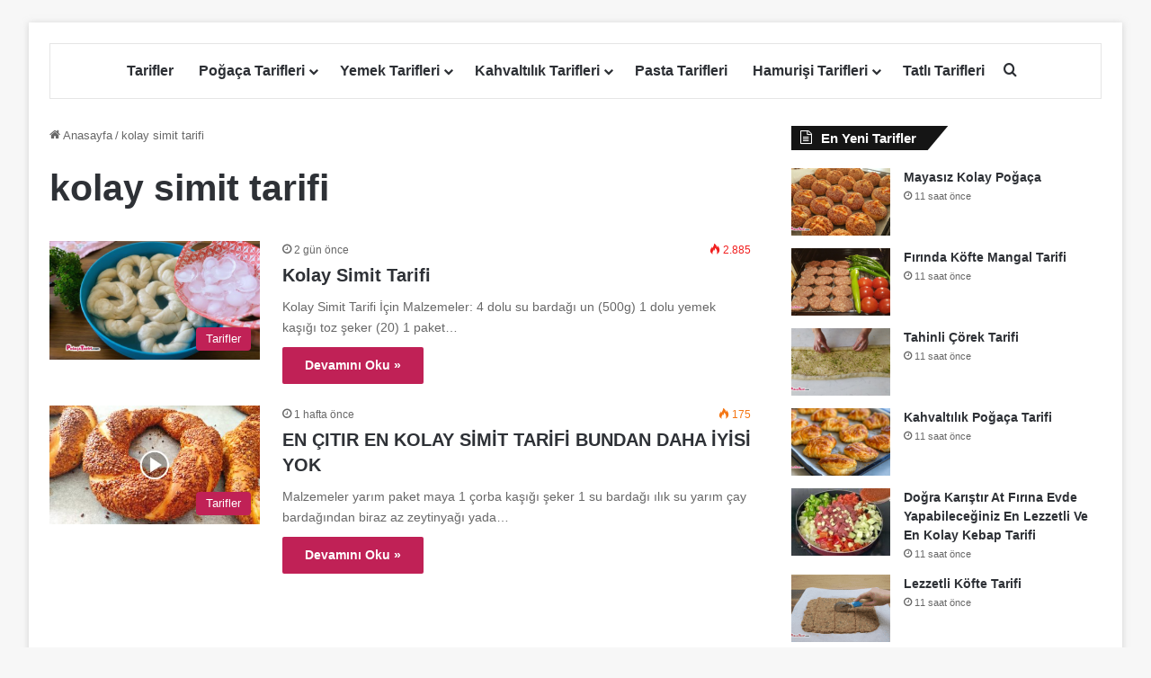

--- FILE ---
content_type: text/html; charset=UTF-8
request_url: https://www.pogacatarifi.com/etiket/kolay-simit-tarifi/
body_size: 32260
content:
<!DOCTYPE html>
<html lang="tr" class="" data-skin="light">
<head><meta charset="UTF-8" /><script>if(navigator.userAgent.match(/MSIE|Internet Explorer/i)||navigator.userAgent.match(/Trident\/7\..*?rv:11/i)){var href=document.location.href;if(!href.match(/[?&]nowprocket/)){if(href.indexOf("?")==-1){if(href.indexOf("#")==-1){document.location.href=href+"?nowprocket=1"}else{document.location.href=href.replace("#","?nowprocket=1#")}}else{if(href.indexOf("#")==-1){document.location.href=href+"&nowprocket=1"}else{document.location.href=href.replace("#","&nowprocket=1#")}}}}</script><script>class RocketLazyLoadScripts{constructor(e){this.triggerEvents=e,this.eventOptions={passive:!0},this.userEventListener=this.triggerListener.bind(this),this.delayedScripts={normal:[],async:[],defer:[]},this.allJQueries=[]}_addUserInteractionListener(e){this.triggerEvents.forEach((t=>window.addEventListener(t,e.userEventListener,e.eventOptions)))}_removeUserInteractionListener(e){this.triggerEvents.forEach((t=>window.removeEventListener(t,e.userEventListener,e.eventOptions)))}triggerListener(){this._removeUserInteractionListener(this),"loading"===document.readyState?document.addEventListener("DOMContentLoaded",this._loadEverythingNow.bind(this)):this._loadEverythingNow()}async _loadEverythingNow(){this._delayEventListeners(),this._delayJQueryReady(this),this._handleDocumentWrite(),this._registerAllDelayedScripts(),this._preloadAllScripts(),await this._loadScriptsFromList(this.delayedScripts.normal),await this._loadScriptsFromList(this.delayedScripts.defer),await this._loadScriptsFromList(this.delayedScripts.async),await this._triggerDOMContentLoaded(),await this._triggerWindowLoad(),window.dispatchEvent(new Event("rocket-allScriptsLoaded"))}_registerAllDelayedScripts(){document.querySelectorAll("script[type=rocketlazyloadscript]").forEach((e=>{e.hasAttribute("src")?e.hasAttribute("async")&&!1!==e.async?this.delayedScripts.async.push(e):e.hasAttribute("defer")&&!1!==e.defer||"module"===e.getAttribute("data-rocket-type")?this.delayedScripts.defer.push(e):this.delayedScripts.normal.push(e):this.delayedScripts.normal.push(e)}))}async _transformScript(e){return await this._requestAnimFrame(),new Promise((t=>{const n=document.createElement("script");let r;[...e.attributes].forEach((e=>{let t=e.nodeName;"type"!==t&&("data-rocket-type"===t&&(t="type",r=e.nodeValue),n.setAttribute(t,e.nodeValue))})),e.hasAttribute("src")?(n.addEventListener("load",t),n.addEventListener("error",t)):(n.text=e.text,t()),e.parentNode.replaceChild(n,e)}))}async _loadScriptsFromList(e){const t=e.shift();return t?(await this._transformScript(t),this._loadScriptsFromList(e)):Promise.resolve()}_preloadAllScripts(){var e=document.createDocumentFragment();[...this.delayedScripts.normal,...this.delayedScripts.defer,...this.delayedScripts.async].forEach((t=>{const n=t.getAttribute("src");if(n){const t=document.createElement("link");t.href=n,t.rel="preload",t.as="script",e.appendChild(t)}})),document.head.appendChild(e)}_delayEventListeners(){let e={};function t(t,n){!function(t){function n(n){return e[t].eventsToRewrite.indexOf(n)>=0?"rocket-"+n:n}e[t]||(e[t]={originalFunctions:{add:t.addEventListener,remove:t.removeEventListener},eventsToRewrite:[]},t.addEventListener=function(){arguments[0]=n(arguments[0]),e[t].originalFunctions.add.apply(t,arguments)},t.removeEventListener=function(){arguments[0]=n(arguments[0]),e[t].originalFunctions.remove.apply(t,arguments)})}(t),e[t].eventsToRewrite.push(n)}function n(e,t){let n=e[t];Object.defineProperty(e,t,{get:()=>n||function(){},set(r){e["rocket"+t]=n=r}})}t(document,"DOMContentLoaded"),t(window,"DOMContentLoaded"),t(window,"load"),t(window,"pageshow"),t(document,"readystatechange"),n(document,"onreadystatechange"),n(window,"onload"),n(window,"onpageshow")}_delayJQueryReady(e){let t=window.jQuery;Object.defineProperty(window,"jQuery",{get:()=>t,set(n){if(n&&n.fn&&!e.allJQueries.includes(n)){n.fn.ready=n.fn.init.prototype.ready=function(t){e.domReadyFired?t.bind(document)(n):document.addEventListener("rocket-DOMContentLoaded",(()=>t.bind(document)(n)))};const t=n.fn.on;n.fn.on=n.fn.init.prototype.on=function(){if(this[0]===window){function e(e){return e.split(" ").map((e=>"load"===e||0===e.indexOf("load.")?"rocket-jquery-load":e)).join(" ")}"string"==typeof arguments[0]||arguments[0]instanceof String?arguments[0]=e(arguments[0]):"object"==typeof arguments[0]&&Object.keys(arguments[0]).forEach((t=>{delete Object.assign(arguments[0],{[e(t)]:arguments[0][t]})[t]}))}return t.apply(this,arguments),this},e.allJQueries.push(n)}t=n}})}async _triggerDOMContentLoaded(){this.domReadyFired=!0,await this._requestAnimFrame(),document.dispatchEvent(new Event("rocket-DOMContentLoaded")),await this._requestAnimFrame(),window.dispatchEvent(new Event("rocket-DOMContentLoaded")),await this._requestAnimFrame(),document.dispatchEvent(new Event("rocket-readystatechange")),await this._requestAnimFrame(),document.rocketonreadystatechange&&document.rocketonreadystatechange()}async _triggerWindowLoad(){await this._requestAnimFrame(),window.dispatchEvent(new Event("rocket-load")),await this._requestAnimFrame(),window.rocketonload&&window.rocketonload(),await this._requestAnimFrame(),this.allJQueries.forEach((e=>e(window).trigger("rocket-jquery-load"))),window.dispatchEvent(new Event("rocket-pageshow")),await this._requestAnimFrame(),window.rocketonpageshow&&window.rocketonpageshow()}_handleDocumentWrite(){const e=new Map;document.write=document.writeln=function(t){const n=document.currentScript,r=document.createRange(),i=n.parentElement;let o=e.get(n);void 0===o&&(o=n.nextSibling,e.set(n,o));const a=document.createDocumentFragment();r.setStart(a,0),a.appendChild(r.createContextualFragment(t)),i.insertBefore(a,o)}}async _requestAnimFrame(){return new Promise((e=>requestAnimationFrame(e)))}static run(){const e=new RocketLazyLoadScripts(["keydown","mousemove","touchmove","touchstart","touchend","wheel"]);e._addUserInteractionListener(e)}}RocketLazyLoadScripts.run();</script>
	
	<link rel="profile" href="https://gmpg.org/xfn/11" />
	<meta name='robots' content='index, follow, max-image-preview:large, max-snippet:-1, max-video-preview:-1' />
	<style>img:is([sizes="auto" i], [sizes^="auto," i]) { contain-intrinsic-size: 3000px 1500px }</style>
	
	<!-- This site is optimized with the Yoast SEO plugin v26.4 - https://yoast.com/wordpress/plugins/seo/ -->
	<title>kolay simit tarifi</title><style id="rocket-critical-css">ul{box-sizing:border-box}:root{--wp--preset--font-size--normal:16px;--wp--preset--font-size--huge:42px}.screen-reader-text{border:0;clip-path:inset(50%);height:1px;margin:-1px;overflow:hidden;padding:0;position:absolute;width:1px;word-wrap:normal!important}#cookie-notice *{-webkit-box-sizing:border-box;-moz-box-sizing:border-box;box-sizing:border-box}#cookie-notice .cookie-notice-container{display:block}#cookie-notice.cookie-notice-hidden .cookie-notice-container{display:none}.cookie-notice-container{padding:15px 30px;text-align:center;width:100%;z-index:2}.cn-close-icon{position:absolute;right:15px;top:50%;margin:-10px 0 0 0;width:15px;height:15px;opacity:.5;padding:10px;border:none;outline:none;background:none;box-shadow:none}.cn-close-icon:before,.cn-close-icon:after{position:absolute;content:' ';height:15px;width:2px;top:3px;background-color:rgba(128,128,128,1)}.cn-close-icon:before{transform:rotate(45deg)}.cn-close-icon:after{transform:rotate(-45deg)}#cookie-notice .cn-button{margin:0 0 0 10px;display:inline-block}#cookie-notice .cn-button:not(.cn-button-custom){font-family:-apple-system,BlinkMacSystemFont,Arial,Roboto,"Helvetica Neue",sans-serif;font-weight:normal;font-size:13px;letter-spacing:.25px;line-height:20px;margin:0 0 0 10px;text-align:center;text-transform:none;display:inline-block;touch-action:manipulation;white-space:nowrap;outline:none;box-shadow:none;text-shadow:none;border:none;-webkit-border-radius:3px;-moz-border-radius:3px;border-radius:3px;text-decoration:none;padding:8.5px 10px;line-height:1;color:inherit}.cn-text-container{margin:0 0 6px 0}.cn-text-container,.cn-buttons-container{display:inline-block}@media all and (max-width:900px){.cookie-notice-container #cn-notice-text{display:block}.cookie-notice-container #cn-notice-buttons{display:block}#cookie-notice .cn-button{margin:0 5px 5px 5px}}@media all and (max-width:480px){.cookie-notice-container{padding:15px 25px}}:root{--brand-color:#0669ff;--dark-brand-color:#0051cc;--bright-color:#FFF;--base-color:#2c2f34}html{-ms-touch-action:manipulation;touch-action:manipulation;-webkit-text-size-adjust:100%;-ms-text-size-adjust:100%}aside,header,nav{display:block}a{background-color:transparent}img{border-style:none}button,input{font:inherit}button,input{overflow:visible}button,input{margin:0}button{text-transform:none}button,[type="submit"]{-webkit-appearance:button}button::-moz-focus-inner,input::-moz-focus-inner{border:0;padding:0}button:-moz-focusring,input:-moz-focusring{outline:1px dotted ButtonText}[type="search"]{-webkit-appearance:textfield}[type="search"]::-webkit-search-cancel-button,[type="search"]::-webkit-search-decoration{-webkit-appearance:none}*{padding:0;margin:0;list-style:none;border:0;outline:none;box-sizing:border-box}*:before,*:after{box-sizing:border-box}body{background:#F7F7F7;color:var(--base-color);font-family:-apple-system,BlinkMacSystemFont,"Segoe UI",Roboto,Oxygen,Oxygen-Sans,Ubuntu,Cantarell,"Helvetica Neue","Open Sans",Arial,sans-serif;font-size:13px;line-height:21px}h1,h2,h3,.the-subtitle{line-height:1.4;font-weight:600}h1{font-size:41px;font-weight:700}h2{font-size:27px}h3{font-size:23px}.the-subtitle{font-size:17px}a{color:var(--base-color);text-decoration:none}img{max-width:100%;height:auto}p{line-height:1.7}.screen-reader-text{clip:rect(1px,1px,1px,1px);position:absolute!important;height:1px;width:1px;overflow:hidden}.tie-icon:before,[class^="tie-icon-"],[class*=" tie-icon-"]{font-family:'tiefonticon'!important;speak:never;font-style:normal;font-weight:normal;font-variant:normal;text-transform:none;line-height:1;-webkit-font-smoothing:antialiased;-moz-osx-font-smoothing:grayscale;display:inline-block}.tie-popup,#autocomplete-suggestions{display:none}.container{margin-right:auto;margin-left:auto;padding-left:15px;padding-right:15px}.container:after{content:"";display:table;clear:both}@media (min-width:768px){.container{width:100%}}@media (min-width:1200px){.container{max-width:1200px}}.tie-row{margin-left:-15px;margin-right:-15px}.tie-row:after{content:"";display:table;clear:both}.tie-col-md-4,.tie-col-md-8,.tie-col-xs-12{position:relative;min-height:1px;padding-left:15px;padding-right:15px}.tie-col-xs-12{float:left}.tie-col-xs-12{width:100%}@media (min-width:992px){.tie-col-md-4,.tie-col-md-8{float:left}.tie-col-md-4{width:33.33333%}.tie-col-md-8{width:66.66667%}}.tie-alignright{float:right}.clearfix:before,.clearfix:after{content:"\0020";display:block;height:0;overflow:hidden}.clearfix:after{clear:both}.tie-container,#tie-wrapper{height:100%;min-height:650px}.tie-container{position:relative;overflow:hidden}#tie-wrapper{background:#fff;position:relative;z-index:108;height:100%;margin:0 auto}.container-wrapper{background:#ffffff;border:1px solid rgba(0,0,0,0.1);border-radius:2px;padding:30px}#content{margin-top:30px}@media (max-width:991px){#content{margin-top:15px}}.site-content{-ms-word-wrap:break-word;word-wrap:break-word}.boxed-layout #tie-wrapper{max-width:1230px}.boxed-layout.wrapper-has-shadow #tie-wrapper{box-shadow:0 1px 7px rgba(171,171,171,0.5)}@media (min-width:992px){.boxed-layout #tie-wrapper{width:95%}}@media (min-width:992px){.framed-layout #tie-wrapper{margin-top:25px;margin-bottom:25px}}.theme-header{background:#fff;position:relative;z-index:999}.theme-header:after{content:"";display:table;clear:both}#menu-components-wrap{display:flex;justify-content:space-between;width:100%;flex-wrap:wrap}.header-layout-2 #menu-components-wrap{justify-content:center}.logo-row{position:relative}#logo{margin-top:40px;margin-bottom:40px;display:block;float:left}#logo img{vertical-align:middle}#logo a{display:inline-block}.header-layout-2 #logo{float:none;text-align:center}.header-layout-2 #logo img{margin-right:auto;margin-left:auto}.header-layout-2 .logo-container{width:100%;float:none}@media (max-width:991px){#theme-header.has-normal-width-logo #logo{margin:14px 0!important;text-align:left;line-height:1}#theme-header.has-normal-width-logo #logo img{width:auto;height:auto;max-width:190px}}@media (max-width:479px){#theme-header.has-normal-width-logo #logo img{max-width:160px;max-height:60px!important}}@media (max-width:991px){#theme-header.mobile-header-default:not(.header-layout-1) #logo{flex-grow:10}}.components{display:flex;align-items:center;justify-content:end}.components>li{position:relative}.components>li>a{display:block;position:relative;width:30px;text-align:center;font-size:16px;white-space:nowrap}@media (max-width:991px){.logo-container{border-width:0;display:flex;flex-flow:row nowrap;align-items:center;justify-content:space-between}}.mobile-header-components{display:none;z-index:10;height:30px;line-height:30px;flex-wrap:nowrap;flex:1 1 0%}.mobile-header-components .components{float:none;display:flex!important;justify-content:flex-start}.mobile-header-components .components li.custom-menu-link{display:inline-block;float:none}.mobile-header-components .components li.custom-menu-link>a{width:20px;padding-bottom:15px}.mobile-header-components [class^="tie-icon-"]{font-size:18px;width:20px;height:20px;vertical-align:middle}.mobile-header-components .tie-mobile-menu-icon{font-size:20px}.mobile-header-components .nav-icon{display:inline-block;width:20px;height:2px;background-color:var(--base-color);position:relative;top:-4px}.mobile-header-components .nav-icon:before,.mobile-header-components .nav-icon:after{position:absolute;right:0;background-color:var(--base-color);content:'';display:block;width:100%;height:100%;transform:translateZ(0);backface-visibility:hidden}.mobile-header-components .nav-icon:before{transform:translateY(-7px)}.mobile-header-components .nav-icon:after{transform:translateY(7px)}#mobile-header-components-area_1 .components li.custom-menu-link>a{margin-right:15px}#mobile-header-components-area_2 .components{flex-direction:row-reverse}#mobile-header-components-area_2 .components li.custom-menu-link>a{margin-left:15px}@media (max-width:991px){.logo-container:before,.logo-container:after{height:1px}#tie-body #mobile-container,.mobile-header-components{display:block}}@media (max-width:991px){.theme-header .components{display:none}}.main-nav-wrapper{position:relative;z-index:4}.main-nav{background-color:var(--main-nav-background);color:var(--main-nav-primary-color);position:relative;border:1px solid var(--main-nav-main-border-color);border-width:1px 0}.main-menu-wrapper{position:relative}@media (min-width:992px){.header-menu .menu{display:flex}.header-menu .menu a{display:block;position:relative}.header-menu .menu>li>a{white-space:nowrap}.header-menu .menu .sub-menu a{padding:8px 10px}.header-menu .menu ul:not(.sub-menu-columns):not(.sub-menu-columns-item):not(.sub-list):not(.mega-cat-sub-categories):not(.slider-arrow-nav){box-shadow:0 2px 5px rgba(0,0,0,0.1)}.header-menu .menu ul li{position:relative}.header-menu .menu ul a{border-width:0 0 1px}#main-nav{z-index:9;line-height:60px}.main-menu .menu>li>a{padding:0 14px;font-size:14px;font-weight:700}.main-menu .menu>li>.menu-sub-content{border-top:2px solid var(--main-nav-primary-color)}.main-menu .menu ul{line-height:20px;z-index:1}.main-menu .menu-sub-content{background:var(--main-nav-background);display:none;padding:15px;width:230px;position:absolute;box-shadow:0 3px 4px rgba(0,0,0,0.2)}.main-menu .menu-sub-content a{width:200px}.main-nav .menu a,.main-nav .components li a{color:var(--main-nav-text-color)}.main-nav-light{--main-nav-background:#FFFFFF;--main-nav-secondry-background:rgba(0,0,0,0.03);--main-nav-primary-color:var(--brand-color);--main-nav-contrast-primary-color:var(--bright-color);--main-nav-text-color:var(--base-color);--main-nav-secondry-text-color:rgba(0,0,0,0.5);--main-nav-main-border-color:rgba(0,0,0,0.1);--main-nav-secondry-border-color:rgba(0,0,0,0.08)}}@media (min-width:992px){header .menu-item-has-children>a:before{content:'';position:absolute;right:10px;top:50%;bottom:auto;transform:translateY(-50%);font-family:'tiefonticon'!important;font-style:normal;font-weight:normal;font-variant:normal;text-transform:none;content:"\f079";font-size:11px;line-height:1}.menu>.menu-item-has-children:not(.is-icon-only)>a{padding-right:25px}}@media (min-width:992px){.main-nav-boxed .main-nav{border-width:0}.main-nav-boxed .main-menu-wrapper{float:left;width:100%;background-color:var(--main-nav-background);padding-right:15px}.main-nav-boxed.main-nav-light .main-menu-wrapper{border:1px solid var(--main-nav-main-border-color)}}.main-nav-boxed .main-nav:not(.fixed-nav){background:transparent!important}@media only screen and (min-width:992px) and (max-width:1100px){.main-nav .menu>li:not(.is-icon-only)>a{padding-left:7px;padding-right:7px}.main-nav .menu>li:not(.is-icon-only)>a:before{display:none}}@media (max-width:991px){#tie-wrapper header#theme-header{box-shadow:none;background:transparent!important}.logo-container{border-width:0;box-shadow:0 3px 7px 0 rgba(0,0,0,0.1)}.logo-container{background-color:#ffffff}.header-layout-2 .main-nav-wrapper{display:none}.main-menu-wrapper .main-menu-wrap{width:100%}}.magazine2 .container-wrapper{border-width:0;padding:0;background-color:transparent;opacity:0.99}@media (min-width:992px){.magazine2.sidebar-right .sidebar{padding-left:40px}}.magazine2.archive .wide-post-box .container-wrapper{padding-top:0}.magazine2 .mag-box,.magazine2 .sidebar .container-wrapper{margin-bottom:50px}@media (max-width:991px){.magazine2 .mag-box,.magazine2 .sidebar .container-wrapper{margin-bottom:30px}}.magazine2.archive:not(.bbpress) .entry-header-outer{margin-bottom:30px}@media (max-width:991px){.magazine2.archive:not(.bbpress) .entry-header-outer{margin-bottom:20px}}input{border:1px solid rgba(0,0,0,0.1);color:var(--base-color);font-size:13px;outline:none;padding:10px 12px;line-height:23px;border-radius:2px;max-width:100%;background-color:transparent}input:not([type="checkbox"]):not([type="radio"]){appearance:none;outline:none}@media (max-width:767px){input:not([type="submit"]){font-size:16px!important}}.button,[type="submit"]{width:auto;position:relative;background-color:var(--tie-buttons-color, var(--brand-color));color:var(--tie-buttons-text, var(--bright-color));border-radius:var(--tie-buttons-radius, 2px);border:var(--tie-buttons-border-width, 0) solid var(--tie-buttons-border-color, var(--brand-color));padding:10px 25px;margin:0;font-weight:600;font-size:14px;display:inline-block;text-align:center;line-height:21px;text-decoration:none;vertical-align:middle;appearance:none}.more-link{margin-top:10px;white-space:nowrap;word-wrap:normal}@media (min-width:992px){.sidebar-right .main-content{float:left}.sidebar-right .sidebar{float:right}.sidebar-right.magazine2 .main-content{padding-right:5px}}.post-thumb{position:relative;height:100%;display:block;backface-visibility:hidden;transform:rotate(0)}.post-thumb img{width:100%;display:block}.post-thumb .post-cat-wrap{position:absolute;bottom:10px;margin:0;right:10px}.post-meta{margin:10px 0 8px;font-size:12px;overflow:hidden}.post-meta{color:#666}.post-meta .meta-item{margin-right:8px;display:inline-block}.post-meta .meta-item.tie-icon:before{padding-right:3px}.post-meta .meta-item.date:before{content:"\f017"}.post-meta .tie-alignright .meta-item:last-child{margin:0!important}@media (max-width:767px){.main-content .post-meta>span,.main-content .post-meta>div{float:left}}.warm{color:#f47512}.post-cat-wrap{position:relative;z-index:3;margin-bottom:5px;font-weight:normal;font-family:inherit!important;line-height:0;display:block}.post-cat{display:inline-block;background:var(--brand-color);color:var(--bright-color);padding:0 11px;font-size:13px;line-height:2em;margin-right:4px;position:relative;white-space:nowrap;word-wrap:normal;letter-spacing:0;border-radius:4px}.post-cat:first-child:last-child{margin:0}#breadcrumb{margin:50px 0 0}#breadcrumb,#breadcrumb a:not(:hover){color:#666}#breadcrumb .delimiter{margin:0 3px;font-style:normal}.entry-header-outer #breadcrumb{margin:0 0 20px;padding:0}.social-icons-item{float:right;margin-left:6px;position:relative}.social-icons-item .social-link span{color:var(--base-color);line-height:unset}.social-icons-widget .social-icons-item .social-link{width:24px;height:24px;line-height:24px;padding:0;display:block;text-align:center;border-radius:2px}.social-icons-item .facebook-social-icon{background-color:#4080FF!important}.social-icons-item .facebook-social-icon span{color:#4080FF}.social-icons-item .pinterest-social-icon{background-color:#e13138!important}.social-icons-item .pinterest-social-icon span{color:#e13138}ul:not(.solid-social-icons) .social-icons-item a:not(:hover){background-color:transparent!important}.solid-social-icons .social-link{background-color:var(--base-color)}.dark-skin .solid-social-icons .social-link{background-color:#27292d;border-color:#27292d}.solid-social-icons .social-link span{color:#ffffff!important}@media (max-width:767px){.container-wrapper{padding:20px 15px}}.mag-box-container{position:relative}.mag-box .posts-items li:nth-child(1){margin-top:0}.mag-box{margin-bottom:30px;clear:both}@media (max-width:991px){.mag-box{margin-bottom:15px}}.mag-box .posts-items{clear:both;margin:0 -2%}.mag-box .posts-items li{float:left;width:50%;margin-top:24px;padding:0 2%}@media (max-width:670px){.mag-box .posts-items li{width:100%}}.mag-box .post-title{font-size:20px;line-height:1.4}.mag-box .post-meta{margin:0 0 3px}.mag-box .post-excerpt{margin-top:10px;color:#666;word-break:break-word;font-size:14px}.archive:not(.bbpress) .entry-header-outer{border-radius:2px;border-bottom-right-radius:0;border-bottom-left-radius:0}.archive:not(.bbpress) .entry-header-outer #breadcrumb{margin-bottom:20px;padding:0}.archive:not(.bbpress) .main-content>div:last-child{margin-bottom:0}.archive:not(.bbpress) .mag-box .container-wrapper{border-top-width:0;border-radius:2px;border-top-left-radius:0;border-top-right-radius:0}.archive:not(.bbpress) .mag-box{margin-bottom:0}.archive .wide-post-box .container-wrapper{padding-top:40px}.thumb-overlay{position:absolute;width:100%;height:100%;top:0;left:0;padding:30px;border-radius:2px}.thumb-overlay .thumb-content{position:absolute;bottom:0;left:0;padding:0 30px 20px;z-index:3;width:100%;backface-visibility:hidden}.thumb-overlay .post-meta,.thumb-overlay .thumb-title a{color:#ffffff!important}.thumb-overlay .thumb-title{font-size:30px;color:#ffffff}.thumb-overlay .thumb-meta{margin:0 0 5px}.thumb-overlay{backface-visibility:hidden}.thumb-overlay:after{content:"";position:absolute;z-index:1;left:0;right:0;bottom:0;height:65%;background-image:linear-gradient(to bottom,transparent,rgba(0,0,0,0.75));backface-visibility:hidden}.main-slider .slide{position:relative;overflow:hidden;background-repeat:no-repeat;background-position:center top;background-size:cover}.main-slider .tie-slick-slider:not(.slick-initialized) .slide{display:none}.main-slider .tie-slick-slider:not(.slick-initialized) .slide:first-child{display:block}.main-slider .thumb-meta{color:#ffffff}@media (max-width:479px){.main-slider .thumb-title{font-size:16px!important}}@media (max-width:320px){.main-slider .thumb-meta{display:none}}.all-over-thumb-link{position:absolute;width:100%;height:100%;top:0;z-index:2}.boxed-five-slides-slider .tie-slick-slider:not(.slick-initialized) .slide{display:none!important}.block-head-4 .has-block-head-4{position:relative;opacity:0.99;display:inline-block!important;width:auto;font-size:15px;line-height:1.3;font-weight:500;margin-bottom:20px;padding:5px 10px;color:var(--bright-color)}.block-head-4 .has-block-head-4:before{content:'';position:absolute;left:0;top:0;width:100%;height:100%;background-color:var(--brand-color);z-index:-1}.block-head-4 .widget-title{padding:0 10px}.block-head-4 .widget-title .the-subtitle{line-height:27px}.block-head-4#tie-body .widget-title{color:#ffffff}.block-head-4#tie-body .widget-title:before{background:#111}.block-head-4 span.widget-title-icon{float:left;margin-right:10px;line-height:27px;position:static;color:#ffffff}.block-head-4 .mag-box>.container-wrapper,.block-head-4 .widget-title{opacity:0.99}.block-head-6 .has-block-head-4:after{content:'';position:absolute;right:0;top:0;width:70%;height:100%;background-color:var(--brand-color);transform:skew(-40deg) translateX(14px);z-index:-1}.block-head-6#tie-body .widget-title:after{background:#111}.wide-post-box .posts-items{margin:0}.wide-post-box .posts-items li{width:100%;padding:0;display:flex!important}.wide-post-box .posts-items li .post-title{font-size:20px}.wide-post-box .posts-items li .post-thumb{margin-right:25px;float:none;flex:0 0 50%;width:50%;max-width:420px}@media (max-width:767px){.wide-post-box .posts-items li .post-thumb{flex:1 0 40%;width:40%;max-width:40%;margin-right:3.55%}}.wide-post-box .posts-items li .post-details{flex:1 1 auto;padding:0!important}@media (max-width:580px){.wide-post-box .posts-items li{flex-direction:column}.wide-post-box .posts-items li .post-thumb{width:100%;flex:1 0 100%;max-width:100%;margin:0 0 10px 0}.wide-post-box .posts-items li .post-meta{width:100%}}.small-wide-post-box .posts-items li .post-thumb{flex:0 0 30%}.boxed-slider .slide{margin:0 15px;height:318px}.boxed-slider .thumb-overlay{padding:30px}.boxed-slider .thumb-title{font-size:20px}@media (max-width:670px){.boxed-slider .thumb-title{font-size:16px}}.boxed-five-slides-slider .slide{height:155px}@media (max-width:550px){.boxed-five-slides-slider .slide{height:180px}}.boxed-five-slides-slider .thumb-overlay,.boxed-five-slides-slider div.thumb-content{padding:10px}.boxed-five-slides-slider .thumb-meta{margin-bottom:0}.boxed-five-slides-slider .thumb-title{margin-bottom:0;font-size:14px}.side-aside{position:fixed;top:0;z-index:111;visibility:hidden;width:350px;max-width:100%;height:100%;background:#FFFFFF;background-repeat:no-repeat;background-position:center top;background-size:cover;overflow-y:auto}@media (min-width:992px){.side-aside{right:0;transform:translate(350px,0)}.side-aside:not(.slide-sidebar-desktop){display:none}}.site-footer .widget-title-icon{display:none}.dark-skin{--lazyload-loading-color:#161717}.dark-skin{background-color:var(--tie-dark-skin-bg-main, #1f2024);color:#ffffff}.dark-skin input:not([type="submit"]){color:#ccc}.dark-skin a:not(:hover){color:#ffffff}.dark-skin .post-meta{color:#ccc!important}.dark-skin input:not([type=submit]){border-color:rgba(255,255,255,0.1)}.dark-skin .widget a:not(:hover){color:#ffffff}.dark-skin .widget-title-icon{color:#ccc}.sidebar .container-wrapper{margin-bottom:30px}@media (max-width:991px){.sidebar .container-wrapper{margin-bottom:15px}}@media (max-width:991px){.has-sidebar .sidebar{margin-top:15px}.magazine2.has-sidebar .sidebar{margin-top:40px}}.widget-title{position:relative}.widget-title .the-subtitle{font-size:15px;min-height:15px}.widget-title-icon{position:absolute;right:0;top:1px;color:#b9bec3;font-size:15px}.widget-title-icon:before{content:"\f08d"}.post-widget-body{padding-left:125px}.post-widget-body .post-title{font-size:14px;line-height:1.4;margin-bottom:5px}.post-widget-thumbnail{float:left;margin-right:15px;position:relative}.post-widget-thumbnail img.tie-small-image{width:110px}.widget li{padding:6px 0}.widget li:first-child{padding-top:0}.widget li:after{clear:both;display:table;content:""}.widget .post-meta{margin:2px 0 0;font-size:11px;line-height:17px}.posts-list .widget-title-icon:before,.tie-slider-widget .widget-title-icon:before{content:"\f0f6"}form.search-form{overflow:auto;position:relative;width:100%;margin-top:10px}.search-field{float:left;width:73%;padding:8px 15px}.search-submit[type="submit"]{float:right;padding:10px 5px;margin-left:2%;width:25%}li.widget-post-list{padding:7px 0;position:relative}.social-icons-widget .social-icons-item{float:left;margin:3px;padding:0}.social-icons-widget .social-icons-item .social-link{width:40px;height:40px;line-height:40px;font-size:18px}@media (max-width:479px){.social-icons-widget .social-icons-item{float:none;display:inline-block}}.widget-posts-list-container{position:relative}@media (min-width:992px){.theme-header .logo-row>div{height:auto!important}}#mobile-container{display:none;padding:10px 30px 30px}#mobile-menu{margin-bottom:20px;position:relative;padding-top:15px}#mobile-social-icons{margin-bottom:15px}#mobile-social-icons ul{text-align:center;overflow:hidden}#mobile-social-icons ul .social-icons-item{float:none;display:inline-block}#mobile-social-icons .social-icons-item{margin:0}#mobile-social-icons .social-icons-item .social-link{background:transparent;border:none}#mobile-search .search-form{overflow:hidden;position:relative}#mobile-search .search-form:after{position:absolute;content:"\f002";font-family:"tiefonticon";top:4px;right:10px;line-height:30px;width:30px;font-size:16px;border-radius:50%;text-align:center;color:#fff}#mobile-search .search-field{background-color:rgba(0,0,0,0.05);border-color:rgba(255,255,255,0.1);color:#ffffff;width:100%;border-radius:50px;padding:7px 45px 7px 20px}#mobile-search .search-submit{background:transparent;font-size:0;width:35px;height:38px;position:absolute;top:0;right:5px;z-index:1}#mobile-search input::-webkit-input-placeholder{color:rgba(255,255,255,0.6)}#mobile-search input::-moz-placeholder{color:rgba(255,255,255,0.6)}#mobile-search input:-moz-placeholder{color:rgba(255,255,255,0.6)}#mobile-search input:-ms-input-placeholder{color:rgba(255,255,255,0.6)}#tie-wrapper:after{position:absolute;z-index:1000;top:-10%;left:-50%;width:0;height:0;background:rgba(0,0,0,0.2);content:"";opacity:0}@media (max-width:991px){.side-aside.appear-from-left{left:0;transform:translate(-100%,0)}.side-aside.is-fullwidth{width:100%}}.is-desktop .side-aside .has-custom-scroll{padding:50px 0 0}.side-aside:after{position:absolute;top:0;left:0;width:100%;height:100%;background:rgba(0,0,0,0.2);content:"";opacity:1}a.remove{position:absolute;top:0;right:0;display:block;speak:never;-webkit-font-smoothing:antialiased;-moz-osx-font-smoothing:grayscale;width:20px;height:20px;display:block;line-height:20px;text-align:center;font-size:15px}a.remove:before{content:"\e117";font-family:"tiefonticon";color:#e74c3c}a.remove.big-btn{width:25px;height:25px;line-height:25px;font-size:22px}a.remove.light-btn:not(:hover):before{color:#ffffff}.side-aside a.remove{z-index:1;top:15px;left:50%;right:auto;transform:translateX(-50%)}.side-aside a.remove:not(:hover):before{color:#111}.side-aside.dark-skin a.remove:not(:hover):before{color:#ffffff}.tie-popup a.remove{transform:scale(0.2);opacity:0;top:15px;right:15px;z-index:1}.theiaStickySidebar:after{content:"";display:table;clear:both}.has-custom-scroll,.side-aside{overflow-x:hidden;scrollbar-width:thin}.has-custom-scroll::-webkit-scrollbar,.side-aside::-webkit-scrollbar{width:5px}.has-custom-scroll::-webkit-scrollbar-track,.side-aside::-webkit-scrollbar-track{background:transparent}.has-custom-scroll::-webkit-scrollbar-thumb,.side-aside::-webkit-scrollbar-thumb{border-radius:20px;background:rgba(0,0,0,0.2)}.dark-skin .has-custom-scroll::-webkit-scrollbar-thumb{background:rgb(0,0,0)}.tie-popup{position:fixed;z-index:99999;left:0;top:0;height:100%;width:100%;background-color:rgba(0,0,0,0.5);display:none;perspective:600px}.pop-up-live-search{will-change:transform,opacity;transform:scale(0.7);opacity:0}.tie-popup-search-wrap::-webkit-input-placeholder{color:#ffffff}.tie-popup-search-wrap::-moz-placeholder{color:#ffffff}.tie-popup-search-wrap:-moz-placeholder{color:#ffffff}.tie-popup-search-wrap:-ms-input-placeholder{color:#ffffff}.tie-popup-search-wrap form{position:relative;height:80px;margin-bottom:20px}.popup-search-wrap-inner{position:relative;padding:80px 15px 0;margin:0 auto;max-width:800px}input.tie-popup-search-input{width:100%;height:80px;line-height:80px;background:rgba(0,0,0,0.7)!important;font-weight:500;font-size:22px;border:0;padding-right:80px;padding-left:30px;color:#ffffff;border-radius:5px}button.tie-popup-search-submit{font-size:28px;color:#666;position:absolute;right:5px;top:15px;background:transparent!important}#tie-popup-search-mobile .popup-search-wrap-inner{padding-top:50px}#tie-popup-search-mobile input.tie-popup-search-input{height:50px;line-height:1;padding-left:20px;padding-right:50px}#tie-popup-search-mobile button.tie-popup-search-submit{font-size:16px;top:9px;right:0}#autocomplete-suggestions{overflow:auto;padding:20px;color:#eee;position:absolute;display:none;width:370px;z-index:9999;margin-top:15px}@font-face{font-family:"tiefonticon";src:url(https://www.pogacatarifi.com/wp-content/themes/jannah/assets/fonts/tielabs-fonticon/tielabs-fonticon.woff2?ciufdj1) format("woff2"),url(https://www.pogacatarifi.com/wp-content/themes/jannah/assets/fonts/tielabs-fonticon/tielabs-fonticon.woff?ciufdj1) format("woff"),url(https://www.pogacatarifi.com/wp-content/themes/jannah/assets/fonts/tielabs-fonticon/tielabs-fonticon.ttf?ciufdj1) format("truetype"),url(https://www.pogacatarifi.com/wp-content/themes/jannah/assets/fonts/tielabs-fonticon/tielabs-fonticon.svg?ciufdj1#tielabs-fonticon) format("svg");font-weight:normal;font-style:normal;font-display:swap}.tie-icon-facebook:before{content:"\f09a"}.tie-icon-search:before{content:"\f002"}.tie-icon-home:before{content:"\f015"}.tie-icon-pinterest:before{content:"\f0d2"}.tie-icon-fire:before{content:"\e900"}</style>
	<meta name="description" content="kolay simit tarifi ile ilgili tüm makalelere buradan ulaşabilirsiniz! Tüm ayrıntıları ve püf noktaları ile kolay simit tarifi makaleleri burada!" />
	<link rel="canonical" href="https://www.pogacatarifi.com/etiket/kolay-simit-tarifi/" />
	<meta property="og:locale" content="tr_TR" />
	<meta property="og:type" content="article" />
	<meta property="og:title" content="kolay simit tarifi" />
	<meta property="og:description" content="kolay simit tarifi ile ilgili tüm makalelere buradan ulaşabilirsiniz! Tüm ayrıntıları ve püf noktaları ile kolay simit tarifi makaleleri burada!" />
	<meta property="og:url" content="https://www.pogacatarifi.com/etiket/kolay-simit-tarifi/" />
	<meta property="og:site_name" content="Poğaça Tarifi" />
	<meta property="og:image" content="https://www.pogacatarifi.com/wp-content/uploads/2022/01/1.jpeg" />
	<meta property="og:image:width" content="640" />
	<meta property="og:image:height" content="640" />
	<meta property="og:image:type" content="image/jpeg" />
	<meta name="twitter:card" content="summary_large_image" />
	<script type="application/ld+json" class="yoast-schema-graph">{"@context":"https://schema.org","@graph":[{"@type":"CollectionPage","@id":"https://www.pogacatarifi.com/etiket/kolay-simit-tarifi/","url":"https://www.pogacatarifi.com/etiket/kolay-simit-tarifi/","name":"kolay simit tarifi","isPartOf":{"@id":"https://www.pogacatarifi.com/#website"},"primaryImageOfPage":{"@id":"https://www.pogacatarifi.com/etiket/kolay-simit-tarifi/#primaryimage"},"image":{"@id":"https://www.pogacatarifi.com/etiket/kolay-simit-tarifi/#primaryimage"},"thumbnailUrl":"https://www.pogacatarifi.com/wp-content/uploads/2022/05/Kolay-Simit-Tarifi.png","description":"kolay simit tarifi ile ilgili tüm makalelere buradan ulaşabilirsiniz! Tüm ayrıntıları ve püf noktaları ile kolay simit tarifi makaleleri burada!","breadcrumb":{"@id":"https://www.pogacatarifi.com/etiket/kolay-simit-tarifi/#breadcrumb"},"inLanguage":"tr"},{"@type":"ImageObject","inLanguage":"tr","@id":"https://www.pogacatarifi.com/etiket/kolay-simit-tarifi/#primaryimage","url":"https://www.pogacatarifi.com/wp-content/uploads/2022/05/Kolay-Simit-Tarifi.png","contentUrl":"https://www.pogacatarifi.com/wp-content/uploads/2022/05/Kolay-Simit-Tarifi.png","width":1920,"height":1080,"caption":"Kolay Simit Tarifi"},{"@type":"BreadcrumbList","@id":"https://www.pogacatarifi.com/etiket/kolay-simit-tarifi/#breadcrumb","itemListElement":[{"@type":"ListItem","position":1,"name":"Yemek Tarifleri","item":"https://www.pogacatarifi.com/"},{"@type":"ListItem","position":2,"name":"kolay simit tarifi"}]},{"@type":"WebSite","@id":"https://www.pogacatarifi.com/#website","url":"https://www.pogacatarifi.com/","name":"Poğaça Tarifi","description":"Denenmiş, lezzetli ve evde kolayca hazırlayabileceğiniz nefis pratik yemek tarifleri, videolu ve resimli nefis tarifler burada!","publisher":{"@id":"https://www.pogacatarifi.com/#organization"},"potentialAction":[{"@type":"SearchAction","target":{"@type":"EntryPoint","urlTemplate":"https://www.pogacatarifi.com/?s={search_term_string}"},"query-input":{"@type":"PropertyValueSpecification","valueRequired":true,"valueName":"search_term_string"}}],"inLanguage":"tr"},{"@type":"Organization","@id":"https://www.pogacatarifi.com/#organization","name":"Poğaça Tarifi","url":"https://www.pogacatarifi.com/","logo":{"@type":"ImageObject","inLanguage":"tr","@id":"https://www.pogacatarifi.com/#/schema/logo/image/","url":"https://www.pogacatarifi.com/wp-content/uploads/2021/11/poga.png","contentUrl":"https://www.pogacatarifi.com/wp-content/uploads/2021/11/poga.png","width":378,"height":73,"caption":"Poğaça Tarifi"},"image":{"@id":"https://www.pogacatarifi.com/#/schema/logo/image/"}},false]}</script>
	<!-- / Yoast SEO plugin. -->


<link rel='dns-prefetch' href='//www.googletagmanager.com' />
<link rel='dns-prefetch' href='//pagead2.googlesyndication.com' />

<link rel="alternate" type="application/rss+xml" title="Poğaça Tarifi &raquo; akışı" href="https://www.pogacatarifi.com/feed/" />
<link rel="alternate" type="application/rss+xml" title="Poğaça Tarifi &raquo; kolay simit tarifi etiket akışı" href="https://www.pogacatarifi.com/etiket/kolay-simit-tarifi/feed/" />

		<style type="text/css">
			:root{				
			--tie-preset-gradient-1: linear-gradient(135deg, rgba(6, 147, 227, 1) 0%, rgb(155, 81, 224) 100%);
			--tie-preset-gradient-2: linear-gradient(135deg, rgb(122, 220, 180) 0%, rgb(0, 208, 130) 100%);
			--tie-preset-gradient-3: linear-gradient(135deg, rgba(252, 185, 0, 1) 0%, rgba(255, 105, 0, 1) 100%);
			--tie-preset-gradient-4: linear-gradient(135deg, rgba(255, 105, 0, 1) 0%, rgb(207, 46, 46) 100%);
			--tie-preset-gradient-5: linear-gradient(135deg, rgb(238, 238, 238) 0%, rgb(169, 184, 195) 100%);
			--tie-preset-gradient-6: linear-gradient(135deg, rgb(74, 234, 220) 0%, rgb(151, 120, 209) 20%, rgb(207, 42, 186) 40%, rgb(238, 44, 130) 60%, rgb(251, 105, 98) 80%, rgb(254, 248, 76) 100%);
			--tie-preset-gradient-7: linear-gradient(135deg, rgb(255, 206, 236) 0%, rgb(152, 150, 240) 100%);
			--tie-preset-gradient-8: linear-gradient(135deg, rgb(254, 205, 165) 0%, rgb(254, 45, 45) 50%, rgb(107, 0, 62) 100%);
			--tie-preset-gradient-9: linear-gradient(135deg, rgb(255, 203, 112) 0%, rgb(199, 81, 192) 50%, rgb(65, 88, 208) 100%);
			--tie-preset-gradient-10: linear-gradient(135deg, rgb(255, 245, 203) 0%, rgb(182, 227, 212) 50%, rgb(51, 167, 181) 100%);
			--tie-preset-gradient-11: linear-gradient(135deg, rgb(202, 248, 128) 0%, rgb(113, 206, 126) 100%);
			--tie-preset-gradient-12: linear-gradient(135deg, rgb(2, 3, 129) 0%, rgb(40, 116, 252) 100%);
			--tie-preset-gradient-13: linear-gradient(135deg, #4D34FA, #ad34fa);
			--tie-preset-gradient-14: linear-gradient(135deg, #0057FF, #31B5FF);
			--tie-preset-gradient-15: linear-gradient(135deg, #FF007A, #FF81BD);
			--tie-preset-gradient-16: linear-gradient(135deg, #14111E, #4B4462);
			--tie-preset-gradient-17: linear-gradient(135deg, #F32758, #FFC581);

			
					--main-nav-background: #FFFFFF;
					--main-nav-secondry-background: rgba(0,0,0,0.03);
					--main-nav-primary-color: #0088ff;
					--main-nav-contrast-primary-color: #FFFFFF;
					--main-nav-text-color: #2c2f34;
					--main-nav-secondry-text-color: rgba(0,0,0,0.5);
					--main-nav-main-border-color: rgba(0,0,0,0.1);
					--main-nav-secondry-border-color: rgba(0,0,0,0.08);
				
			}
		</style>
	<meta name="viewport" content="width=device-width, initial-scale=1.0" /><style id='wp-emoji-styles-inline-css' type='text/css'>

	img.wp-smiley, img.emoji {
		display: inline !important;
		border: none !important;
		box-shadow: none !important;
		height: 1em !important;
		width: 1em !important;
		margin: 0 0.07em !important;
		vertical-align: -0.1em !important;
		background: none !important;
		padding: 0 !important;
	}
</style>
<link rel='preload'  href='https://www.pogacatarifi.com/wp-includes/css/dist/block-library/style.min.css?ver=6.8.3' data-rocket-async="style" as="style" onload="this.onload=null;this.rel='stylesheet'" type='text/css' media='all' />
<style id='wp-block-library-theme-inline-css' type='text/css'>
.wp-block-audio :where(figcaption){color:#555;font-size:13px;text-align:center}.is-dark-theme .wp-block-audio :where(figcaption){color:#ffffffa6}.wp-block-audio{margin:0 0 1em}.wp-block-code{border:1px solid #ccc;border-radius:4px;font-family:Menlo,Consolas,monaco,monospace;padding:.8em 1em}.wp-block-embed :where(figcaption){color:#555;font-size:13px;text-align:center}.is-dark-theme .wp-block-embed :where(figcaption){color:#ffffffa6}.wp-block-embed{margin:0 0 1em}.blocks-gallery-caption{color:#555;font-size:13px;text-align:center}.is-dark-theme .blocks-gallery-caption{color:#ffffffa6}:root :where(.wp-block-image figcaption){color:#555;font-size:13px;text-align:center}.is-dark-theme :root :where(.wp-block-image figcaption){color:#ffffffa6}.wp-block-image{margin:0 0 1em}.wp-block-pullquote{border-bottom:4px solid;border-top:4px solid;color:currentColor;margin-bottom:1.75em}.wp-block-pullquote cite,.wp-block-pullquote footer,.wp-block-pullquote__citation{color:currentColor;font-size:.8125em;font-style:normal;text-transform:uppercase}.wp-block-quote{border-left:.25em solid;margin:0 0 1.75em;padding-left:1em}.wp-block-quote cite,.wp-block-quote footer{color:currentColor;font-size:.8125em;font-style:normal;position:relative}.wp-block-quote:where(.has-text-align-right){border-left:none;border-right:.25em solid;padding-left:0;padding-right:1em}.wp-block-quote:where(.has-text-align-center){border:none;padding-left:0}.wp-block-quote.is-large,.wp-block-quote.is-style-large,.wp-block-quote:where(.is-style-plain){border:none}.wp-block-search .wp-block-search__label{font-weight:700}.wp-block-search__button{border:1px solid #ccc;padding:.375em .625em}:where(.wp-block-group.has-background){padding:1.25em 2.375em}.wp-block-separator.has-css-opacity{opacity:.4}.wp-block-separator{border:none;border-bottom:2px solid;margin-left:auto;margin-right:auto}.wp-block-separator.has-alpha-channel-opacity{opacity:1}.wp-block-separator:not(.is-style-wide):not(.is-style-dots){width:100px}.wp-block-separator.has-background:not(.is-style-dots){border-bottom:none;height:1px}.wp-block-separator.has-background:not(.is-style-wide):not(.is-style-dots){height:2px}.wp-block-table{margin:0 0 1em}.wp-block-table td,.wp-block-table th{word-break:normal}.wp-block-table :where(figcaption){color:#555;font-size:13px;text-align:center}.is-dark-theme .wp-block-table :where(figcaption){color:#ffffffa6}.wp-block-video :where(figcaption){color:#555;font-size:13px;text-align:center}.is-dark-theme .wp-block-video :where(figcaption){color:#ffffffa6}.wp-block-video{margin:0 0 1em}:root :where(.wp-block-template-part.has-background){margin-bottom:0;margin-top:0;padding:1.25em 2.375em}
</style>
<style id='classic-theme-styles-inline-css' type='text/css'>
/*! This file is auto-generated */
.wp-block-button__link{color:#fff;background-color:#32373c;border-radius:9999px;box-shadow:none;text-decoration:none;padding:calc(.667em + 2px) calc(1.333em + 2px);font-size:1.125em}.wp-block-file__button{background:#32373c;color:#fff;text-decoration:none}
</style>
<style id='global-styles-inline-css' type='text/css'>
:root{--wp--preset--aspect-ratio--square: 1;--wp--preset--aspect-ratio--4-3: 4/3;--wp--preset--aspect-ratio--3-4: 3/4;--wp--preset--aspect-ratio--3-2: 3/2;--wp--preset--aspect-ratio--2-3: 2/3;--wp--preset--aspect-ratio--16-9: 16/9;--wp--preset--aspect-ratio--9-16: 9/16;--wp--preset--color--black: #000000;--wp--preset--color--cyan-bluish-gray: #abb8c3;--wp--preset--color--white: #ffffff;--wp--preset--color--pale-pink: #f78da7;--wp--preset--color--vivid-red: #cf2e2e;--wp--preset--color--luminous-vivid-orange: #ff6900;--wp--preset--color--luminous-vivid-amber: #fcb900;--wp--preset--color--light-green-cyan: #7bdcb5;--wp--preset--color--vivid-green-cyan: #00d084;--wp--preset--color--pale-cyan-blue: #8ed1fc;--wp--preset--color--vivid-cyan-blue: #0693e3;--wp--preset--color--vivid-purple: #9b51e0;--wp--preset--color--global-color: #c01f54;--wp--preset--gradient--vivid-cyan-blue-to-vivid-purple: linear-gradient(135deg,rgba(6,147,227,1) 0%,rgb(155,81,224) 100%);--wp--preset--gradient--light-green-cyan-to-vivid-green-cyan: linear-gradient(135deg,rgb(122,220,180) 0%,rgb(0,208,130) 100%);--wp--preset--gradient--luminous-vivid-amber-to-luminous-vivid-orange: linear-gradient(135deg,rgba(252,185,0,1) 0%,rgba(255,105,0,1) 100%);--wp--preset--gradient--luminous-vivid-orange-to-vivid-red: linear-gradient(135deg,rgba(255,105,0,1) 0%,rgb(207,46,46) 100%);--wp--preset--gradient--very-light-gray-to-cyan-bluish-gray: linear-gradient(135deg,rgb(238,238,238) 0%,rgb(169,184,195) 100%);--wp--preset--gradient--cool-to-warm-spectrum: linear-gradient(135deg,rgb(74,234,220) 0%,rgb(151,120,209) 20%,rgb(207,42,186) 40%,rgb(238,44,130) 60%,rgb(251,105,98) 80%,rgb(254,248,76) 100%);--wp--preset--gradient--blush-light-purple: linear-gradient(135deg,rgb(255,206,236) 0%,rgb(152,150,240) 100%);--wp--preset--gradient--blush-bordeaux: linear-gradient(135deg,rgb(254,205,165) 0%,rgb(254,45,45) 50%,rgb(107,0,62) 100%);--wp--preset--gradient--luminous-dusk: linear-gradient(135deg,rgb(255,203,112) 0%,rgb(199,81,192) 50%,rgb(65,88,208) 100%);--wp--preset--gradient--pale-ocean: linear-gradient(135deg,rgb(255,245,203) 0%,rgb(182,227,212) 50%,rgb(51,167,181) 100%);--wp--preset--gradient--electric-grass: linear-gradient(135deg,rgb(202,248,128) 0%,rgb(113,206,126) 100%);--wp--preset--gradient--midnight: linear-gradient(135deg,rgb(2,3,129) 0%,rgb(40,116,252) 100%);--wp--preset--font-size--small: 13px;--wp--preset--font-size--medium: 20px;--wp--preset--font-size--large: 36px;--wp--preset--font-size--x-large: 42px;--wp--preset--spacing--20: 0.44rem;--wp--preset--spacing--30: 0.67rem;--wp--preset--spacing--40: 1rem;--wp--preset--spacing--50: 1.5rem;--wp--preset--spacing--60: 2.25rem;--wp--preset--spacing--70: 3.38rem;--wp--preset--spacing--80: 5.06rem;--wp--preset--shadow--natural: 6px 6px 9px rgba(0, 0, 0, 0.2);--wp--preset--shadow--deep: 12px 12px 50px rgba(0, 0, 0, 0.4);--wp--preset--shadow--sharp: 6px 6px 0px rgba(0, 0, 0, 0.2);--wp--preset--shadow--outlined: 6px 6px 0px -3px rgba(255, 255, 255, 1), 6px 6px rgba(0, 0, 0, 1);--wp--preset--shadow--crisp: 6px 6px 0px rgba(0, 0, 0, 1);}:where(.is-layout-flex){gap: 0.5em;}:where(.is-layout-grid){gap: 0.5em;}body .is-layout-flex{display: flex;}.is-layout-flex{flex-wrap: wrap;align-items: center;}.is-layout-flex > :is(*, div){margin: 0;}body .is-layout-grid{display: grid;}.is-layout-grid > :is(*, div){margin: 0;}:where(.wp-block-columns.is-layout-flex){gap: 2em;}:where(.wp-block-columns.is-layout-grid){gap: 2em;}:where(.wp-block-post-template.is-layout-flex){gap: 1.25em;}:where(.wp-block-post-template.is-layout-grid){gap: 1.25em;}.has-black-color{color: var(--wp--preset--color--black) !important;}.has-cyan-bluish-gray-color{color: var(--wp--preset--color--cyan-bluish-gray) !important;}.has-white-color{color: var(--wp--preset--color--white) !important;}.has-pale-pink-color{color: var(--wp--preset--color--pale-pink) !important;}.has-vivid-red-color{color: var(--wp--preset--color--vivid-red) !important;}.has-luminous-vivid-orange-color{color: var(--wp--preset--color--luminous-vivid-orange) !important;}.has-luminous-vivid-amber-color{color: var(--wp--preset--color--luminous-vivid-amber) !important;}.has-light-green-cyan-color{color: var(--wp--preset--color--light-green-cyan) !important;}.has-vivid-green-cyan-color{color: var(--wp--preset--color--vivid-green-cyan) !important;}.has-pale-cyan-blue-color{color: var(--wp--preset--color--pale-cyan-blue) !important;}.has-vivid-cyan-blue-color{color: var(--wp--preset--color--vivid-cyan-blue) !important;}.has-vivid-purple-color{color: var(--wp--preset--color--vivid-purple) !important;}.has-black-background-color{background-color: var(--wp--preset--color--black) !important;}.has-cyan-bluish-gray-background-color{background-color: var(--wp--preset--color--cyan-bluish-gray) !important;}.has-white-background-color{background-color: var(--wp--preset--color--white) !important;}.has-pale-pink-background-color{background-color: var(--wp--preset--color--pale-pink) !important;}.has-vivid-red-background-color{background-color: var(--wp--preset--color--vivid-red) !important;}.has-luminous-vivid-orange-background-color{background-color: var(--wp--preset--color--luminous-vivid-orange) !important;}.has-luminous-vivid-amber-background-color{background-color: var(--wp--preset--color--luminous-vivid-amber) !important;}.has-light-green-cyan-background-color{background-color: var(--wp--preset--color--light-green-cyan) !important;}.has-vivid-green-cyan-background-color{background-color: var(--wp--preset--color--vivid-green-cyan) !important;}.has-pale-cyan-blue-background-color{background-color: var(--wp--preset--color--pale-cyan-blue) !important;}.has-vivid-cyan-blue-background-color{background-color: var(--wp--preset--color--vivid-cyan-blue) !important;}.has-vivid-purple-background-color{background-color: var(--wp--preset--color--vivid-purple) !important;}.has-black-border-color{border-color: var(--wp--preset--color--black) !important;}.has-cyan-bluish-gray-border-color{border-color: var(--wp--preset--color--cyan-bluish-gray) !important;}.has-white-border-color{border-color: var(--wp--preset--color--white) !important;}.has-pale-pink-border-color{border-color: var(--wp--preset--color--pale-pink) !important;}.has-vivid-red-border-color{border-color: var(--wp--preset--color--vivid-red) !important;}.has-luminous-vivid-orange-border-color{border-color: var(--wp--preset--color--luminous-vivid-orange) !important;}.has-luminous-vivid-amber-border-color{border-color: var(--wp--preset--color--luminous-vivid-amber) !important;}.has-light-green-cyan-border-color{border-color: var(--wp--preset--color--light-green-cyan) !important;}.has-vivid-green-cyan-border-color{border-color: var(--wp--preset--color--vivid-green-cyan) !important;}.has-pale-cyan-blue-border-color{border-color: var(--wp--preset--color--pale-cyan-blue) !important;}.has-vivid-cyan-blue-border-color{border-color: var(--wp--preset--color--vivid-cyan-blue) !important;}.has-vivid-purple-border-color{border-color: var(--wp--preset--color--vivid-purple) !important;}.has-vivid-cyan-blue-to-vivid-purple-gradient-background{background: var(--wp--preset--gradient--vivid-cyan-blue-to-vivid-purple) !important;}.has-light-green-cyan-to-vivid-green-cyan-gradient-background{background: var(--wp--preset--gradient--light-green-cyan-to-vivid-green-cyan) !important;}.has-luminous-vivid-amber-to-luminous-vivid-orange-gradient-background{background: var(--wp--preset--gradient--luminous-vivid-amber-to-luminous-vivid-orange) !important;}.has-luminous-vivid-orange-to-vivid-red-gradient-background{background: var(--wp--preset--gradient--luminous-vivid-orange-to-vivid-red) !important;}.has-very-light-gray-to-cyan-bluish-gray-gradient-background{background: var(--wp--preset--gradient--very-light-gray-to-cyan-bluish-gray) !important;}.has-cool-to-warm-spectrum-gradient-background{background: var(--wp--preset--gradient--cool-to-warm-spectrum) !important;}.has-blush-light-purple-gradient-background{background: var(--wp--preset--gradient--blush-light-purple) !important;}.has-blush-bordeaux-gradient-background{background: var(--wp--preset--gradient--blush-bordeaux) !important;}.has-luminous-dusk-gradient-background{background: var(--wp--preset--gradient--luminous-dusk) !important;}.has-pale-ocean-gradient-background{background: var(--wp--preset--gradient--pale-ocean) !important;}.has-electric-grass-gradient-background{background: var(--wp--preset--gradient--electric-grass) !important;}.has-midnight-gradient-background{background: var(--wp--preset--gradient--midnight) !important;}.has-small-font-size{font-size: var(--wp--preset--font-size--small) !important;}.has-medium-font-size{font-size: var(--wp--preset--font-size--medium) !important;}.has-large-font-size{font-size: var(--wp--preset--font-size--large) !important;}.has-x-large-font-size{font-size: var(--wp--preset--font-size--x-large) !important;}
:where(.wp-block-post-template.is-layout-flex){gap: 1.25em;}:where(.wp-block-post-template.is-layout-grid){gap: 1.25em;}
:where(.wp-block-columns.is-layout-flex){gap: 2em;}:where(.wp-block-columns.is-layout-grid){gap: 2em;}
:root :where(.wp-block-pullquote){font-size: 1.5em;line-height: 1.6;}
</style>
<link rel='preload'  href='https://www.pogacatarifi.com/wp-content/plugins/cookie-notice/css/front.min.css?ver=2.5.9' data-rocket-async="style" as="style" onload="this.onload=null;this.rel='stylesheet'" type='text/css' media='all' />
<link rel='preload'  href='https://www.pogacatarifi.com/wp-content/themes/jannah/assets/css/base.min.css?ver=7.6.2' data-rocket-async="style" as="style" onload="this.onload=null;this.rel='stylesheet'" type='text/css' media='all' />
<link rel='preload'  href='https://www.pogacatarifi.com/wp-content/themes/jannah/assets/css/style.min.css?ver=7.6.2' data-rocket-async="style" as="style" onload="this.onload=null;this.rel='stylesheet'" type='text/css' media='all' />
<link rel='preload'  href='https://www.pogacatarifi.com/wp-content/themes/jannah/assets/css/widgets.min.css?ver=7.6.2' data-rocket-async="style" as="style" onload="this.onload=null;this.rel='stylesheet'" type='text/css' media='all' />
<link data-minify="1" rel='preload'  href='https://www.pogacatarifi.com/wp-content/cache/min/1/wp-content/themes/jannah/assets/css/helpers.min.css?ver=1764157877' data-rocket-async="style" as="style" onload="this.onload=null;this.rel='stylesheet'" type='text/css' media='all' />
<link data-minify="1" rel='preload'  href='https://www.pogacatarifi.com/wp-content/cache/min/1/wp-content/themes/jannah/assets/css/fontawesome.css?ver=1764157877' data-rocket-async="style" as="style" onload="this.onload=null;this.rel='stylesheet'" type='text/css' media='all' />
<link data-minify="1" rel='preload'  href='https://www.pogacatarifi.com/wp-content/cache/min/1/wp-content/themes/jannah/assets/ilightbox/dark-skin/skin.css?ver=1764157877' data-rocket-async="style" as="style" onload="this.onload=null;this.rel='stylesheet'" type='text/css' media='all' />
<style id='tie-css-ilightbox-inline-css' type='text/css'>
.wf-active .logo-text,.wf-active h1,.wf-active h2,.wf-active h3,.wf-active h4,.wf-active h5,.wf-active h6,.wf-active .the-subtitle{font-family: 'Arima Madurai';}.wf-active #main-nav .main-menu > ul > li > a{font-family: 'Arima Madurai';}#main-nav .main-menu > ul > li > a{font-size: 16px;}:root:root{--brand-color: #c01f54;--dark-brand-color: #8e0022;--bright-color: #FFFFFF;--base-color: #2c2f34;}#footer-widgets-container{border-top: 8px solid #c01f54;-webkit-box-shadow: 0 -5px 0 rgba(0,0,0,0.07); -moz-box-shadow: 0 -8px 0 rgba(0,0,0,0.07); box-shadow: 0 -8px 0 rgba(0,0,0,0.07);}#reading-position-indicator{box-shadow: 0 0 10px rgba( 192,31,84,0.7);}:root:root{--brand-color: #c01f54;--dark-brand-color: #8e0022;--bright-color: #FFFFFF;--base-color: #2c2f34;}#footer-widgets-container{border-top: 8px solid #c01f54;-webkit-box-shadow: 0 -5px 0 rgba(0,0,0,0.07); -moz-box-shadow: 0 -8px 0 rgba(0,0,0,0.07); box-shadow: 0 -8px 0 rgba(0,0,0,0.07);}#reading-position-indicator{box-shadow: 0 0 10px rgba( 192,31,84,0.7);}.main-slider .slide-bg,.main-slider .slide{background-position: center center;}#header-notification-bar{background: var( --tie-preset-gradient-13 );}#header-notification-bar{--tie-buttons-color: #FFFFFF;--tie-buttons-border-color: #FFFFFF;--tie-buttons-hover-color: #e1e1e1;--tie-buttons-hover-text: #000000;}#header-notification-bar{--tie-buttons-text: #000000;}#top-nav,#top-nav .sub-menu,#top-nav .comp-sub-menu,#top-nav .ticker-content,#top-nav .ticker-swipe,.top-nav-boxed #top-nav .topbar-wrapper,.top-nav-dark .top-menu ul,#autocomplete-suggestions.search-in-top-nav{background-color : #ffffff;}#top-nav *,#autocomplete-suggestions.search-in-top-nav{border-color: rgba( #000000,0.08);}#top-nav .icon-basecloud-bg:after{color: #ffffff;}#footer{background-color: #f7f7f7;}#site-info{background-color: #f2f2f2;}#footer .footer-widget-area:first-child{padding-top: 20px;}#footer .posts-list-counter .posts-list-items li.widget-post-list:before{border-color: #f7f7f7;}#footer .timeline-widget a .date:before{border-color: rgba(247,247,247,0.8);}#footer .footer-boxed-widget-area,#footer textarea,#footer input:not([type=submit]),#footer select,#footer code,#footer kbd,#footer pre,#footer samp,#footer .show-more-button,#footer .slider-links .tie-slider-nav span,#footer #wp-calendar,#footer #wp-calendar tbody td,#footer #wp-calendar thead th,#footer .widget.buddypress .item-options a{border-color: rgba(0,0,0,0.1);}#footer .social-statistics-widget .white-bg li.social-icons-item a,#footer .widget_tag_cloud .tagcloud a,#footer .latest-tweets-widget .slider-links .tie-slider-nav span,#footer .widget_layered_nav_filters a{border-color: rgba(0,0,0,0.1);}#footer .social-statistics-widget .white-bg li:before{background: rgba(0,0,0,0.1);}.site-footer #wp-calendar tbody td{background: rgba(0,0,0,0.02);}#footer .white-bg .social-icons-item a span.followers span,#footer .circle-three-cols .social-icons-item a .followers-num,#footer .circle-three-cols .social-icons-item a .followers-name{color: rgba(0,0,0,0.8);}#footer .timeline-widget ul:before,#footer .timeline-widget a:not(:hover) .date:before{background-color: #d9d9d9;}#footer .widget-title,#footer .widget-title a:not(:hover){color: #222222;}#footer,#footer textarea,#footer input:not([type='submit']),#footer select,#footer #wp-calendar tbody,#footer .tie-slider-nav li span:not(:hover),#footer .widget_categories li a:before,#footer .widget_product_categories li a:before,#footer .widget_layered_nav li a:before,#footer .widget_archive li a:before,#footer .widget_nav_menu li a:before,#footer .widget_meta li a:before,#footer .widget_pages li a:before,#footer .widget_recent_entries li a:before,#footer .widget_display_forums li a:before,#footer .widget_display_views li a:before,#footer .widget_rss li a:before,#footer .widget_display_stats dt:before,#footer .subscribe-widget-content h3,#footer .about-author .social-icons a:not(:hover) span{color: #333333;}#footer post-widget-body .meta-item,#footer .post-meta,#footer .stream-title,#footer.dark-skin .timeline-widget .date,#footer .wp-caption .wp-caption-text,#footer .rss-date{color: rgba(51,51,51,0.7);}#footer input::-moz-placeholder{color: #333333;}#footer input:-moz-placeholder{color: #333333;}#footer input:-ms-input-placeholder{color: #333333;}#footer input::-webkit-input-placeholder{color: #333333;}.site-footer.dark-skin a:not(:hover){color: #222222;}#site-info,#site-info ul.social-icons li a:not(:hover) span{color: #303030;}.tie-cat-1758,.tie-cat-item-1758 > span{background-color:#e67e22 !important;color:#FFFFFF !important;}.tie-cat-1758:after{border-top-color:#e67e22 !important;}.tie-cat-1758:hover{background-color:#c86004 !important;}.tie-cat-1758:hover:after{border-top-color:#c86004 !important;}.tie-cat-1764,.tie-cat-item-1764 > span{background-color:#2ecc71 !important;color:#FFFFFF !important;}.tie-cat-1764:after{border-top-color:#2ecc71 !important;}.tie-cat-1764:hover{background-color:#10ae53 !important;}.tie-cat-1764:hover:after{border-top-color:#10ae53 !important;}.tie-cat-1768,.tie-cat-item-1768 > span{background-color:#9b59b6 !important;color:#FFFFFF !important;}.tie-cat-1768:after{border-top-color:#9b59b6 !important;}.tie-cat-1768:hover{background-color:#7d3b98 !important;}.tie-cat-1768:hover:after{border-top-color:#7d3b98 !important;}.tie-cat-1769,.tie-cat-item-1769 > span{background-color:#34495e !important;color:#FFFFFF !important;}.tie-cat-1769:after{border-top-color:#34495e !important;}.tie-cat-1769:hover{background-color:#162b40 !important;}.tie-cat-1769:hover:after{border-top-color:#162b40 !important;}.tie-cat-1771,.tie-cat-item-1771 > span{background-color:#795548 !important;color:#FFFFFF !important;}.tie-cat-1771:after{border-top-color:#795548 !important;}.tie-cat-1771:hover{background-color:#5b372a !important;}.tie-cat-1771:hover:after{border-top-color:#5b372a !important;}.tie-cat-1773,.tie-cat-item-1773 > span{background-color:#4CAF50 !important;color:#FFFFFF !important;}.tie-cat-1773:after{border-top-color:#4CAF50 !important;}.tie-cat-1773:hover{background-color:#2e9132 !important;}.tie-cat-1773:hover:after{border-top-color:#2e9132 !important;}@media (max-width: 991px){.side-aside #mobile-menu .menu > li{border-color: rgba(0,0,0,0.05);}}@media (max-width: 991px){.side-aside.normal-side{background-color: #e0e0e0;}}.side-aside #mobile-menu li a,.side-aside #mobile-menu .mobile-arrows,.side-aside #mobile-search .search-field{color: #c01f54;}#mobile-search .search-field::-moz-placeholder {color: #c01f54;}#mobile-search .search-field:-moz-placeholder {color: #c01f54;}#mobile-search .search-field:-ms-input-placeholder {color: #c01f54;}#mobile-search .search-field::-webkit-input-placeholder {color: #c01f54;}@media (max-width: 991px){.tie-btn-close span{color: #c01f54;}}.side-aside.dark-skin a.remove:not(:hover)::before,#mobile-social-icons .social-icons-item a:not(:hover) span{color: #c01f54!important;}
</style>
<style id='rocket-lazyload-inline-css' type='text/css'>
.rll-youtube-player{position:relative;padding-bottom:56.23%;height:0;overflow:hidden;max-width:100%;}.rll-youtube-player:focus-within{outline: 2px solid currentColor;outline-offset: 5px;}.rll-youtube-player iframe{position:absolute;top:0;left:0;width:100%;height:100%;z-index:100;background:0 0}.rll-youtube-player img{bottom:0;display:block;left:0;margin:auto;max-width:100%;width:100%;position:absolute;right:0;top:0;border:none;height:auto;-webkit-transition:.4s all;-moz-transition:.4s all;transition:.4s all}.rll-youtube-player img:hover{-webkit-filter:brightness(75%)}.rll-youtube-player .play{height:100%;width:100%;left:0;top:0;position:absolute;background:url(https://www.pogacatarifi.com/wp-content/plugins/wp-rocket/assets/img/youtube.png) no-repeat center;background-color: transparent !important;cursor:pointer;border:none;}
</style>
<script type="rocketlazyloadscript" data-rocket-type="text/javascript" id="cookie-notice-front-js-before">
/* <![CDATA[ */
var cnArgs = {"ajaxUrl":"https:\/\/www.pogacatarifi.com\/wp-admin\/admin-ajax.php","nonce":"9d034ae987","hideEffect":"fade","position":"bottom","onScroll":false,"onScrollOffset":100,"onClick":false,"cookieName":"cookie_notice_accepted","cookieTime":2592000,"cookieTimeRejected":2592000,"globalCookie":false,"redirection":false,"cache":true,"revokeCookies":false,"revokeCookiesOpt":"automatic"};
/* ]]> */
</script>
<script type="rocketlazyloadscript" data-rocket-type="text/javascript" src="https://www.pogacatarifi.com/wp-content/plugins/cookie-notice/js/front.min.js?ver=2.5.9" id="cookie-notice-front-js" defer></script>
<script type="rocketlazyloadscript" data-rocket-type="text/javascript" src="https://www.pogacatarifi.com/wp-includes/js/jquery/jquery.min.js?ver=3.7.1" id="jquery-core-js" defer></script>
<script type="rocketlazyloadscript" data-rocket-type="text/javascript" src="https://www.pogacatarifi.com/wp-includes/js/jquery/jquery-migrate.min.js?ver=3.4.1" id="jquery-migrate-js" defer></script>

<!-- Site Kit tarafından eklenen Google etiketi (gtag.js) snippet&#039;i -->
<!-- Google Analytics snippet added by Site Kit -->
<script type="rocketlazyloadscript" data-rocket-type="text/javascript" src="https://www.googletagmanager.com/gtag/js?id=G-Q5XE63Z8JH" id="google_gtagjs-js" async></script>
<script type="rocketlazyloadscript" data-rocket-type="text/javascript" id="google_gtagjs-js-after">
/* <![CDATA[ */
window.dataLayer = window.dataLayer || [];function gtag(){dataLayer.push(arguments);}
gtag("set","linker",{"domains":["www.pogacatarifi.com"]});
gtag("js", new Date());
gtag("set", "developer_id.dZTNiMT", true);
gtag("config", "G-Q5XE63Z8JH");
/* ]]> */
</script>
<link rel="https://api.w.org/" href="https://www.pogacatarifi.com/wp-json/" /><link rel="alternate" title="JSON" type="application/json" href="https://www.pogacatarifi.com/wp-json/wp/v2/tags/1347" /><link rel="EditURI" type="application/rsd+xml" title="RSD" href="https://www.pogacatarifi.com/xmlrpc.php?rsd" />
<meta name="generator" content="WordPress 6.8.3" />
<meta name="generator" content="Site Kit by Google 1.166.0" /><meta http-equiv="X-UA-Compatible" content="IE=edge"><meta name="facebook-domain-verification" content="ffi3mw79juj3soqs1mnqox39srfuup" />

<meta name="yandex-verification" content="98e19b268feaf44a" />

<meta name="google-site-verification" content="hs1y20l7VtgwFhHmuvmyk4QDzMYN9f6-cdIft1PPWYY" />

<script type="rocketlazyloadscript" async src="https://pagead2.googlesyndication.com/pagead/js/adsbygoogle.js?client=ca-pub-2550616581612961"
     crossorigin="anonymous"></script>
<meta name="keywords" content="poğaça tarifi, pogaca tarifleri, poğaça tarif, poğaca tarifleri, pogaça tarifleri, pogacatarifi, pogaca tarıflerı, pogaça tarif, nefis yemek tarifleri, yemek tarifleri, yemek tarifi"/>


<meta name="p:domain_verify" content="53ad0a55d88030cba67e93245c6fdb3e"/>

<!-- Google Tag Manager -->
<script type="rocketlazyloadscript">(function(w,d,s,l,i){w[l]=w[l]||[];w[l].push({'gtm.start':
new Date().getTime(),event:'gtm.js'});var f=d.getElementsByTagName(s)[0],
j=d.createElement(s),dl=l!='dataLayer'?'&l='+l:'';j.async=true;j.src=
'https://www.googletagmanager.com/gtm.js?id='+i+dl;f.parentNode.insertBefore(j,f);
})(window,document,'script','dataLayer','GTM-PZLNSDR');</script>
<!-- End Google Tag Manager -->

<meta name="msvalidate.01" content="9491435FE136D094319B76648747FB2A" />


<!-- Site Kit tarafından eklenen Google AdSense meta etiketleri -->
<meta name="google-adsense-platform-account" content="ca-host-pub-2644536267352236">
<meta name="google-adsense-platform-domain" content="sitekit.withgoogle.com">
<!-- Site Kit tarafından eklenen Google AdSense meta etiketlerine son verin -->

<!-- Google AdSense snippet added by Site Kit -->
<script type="rocketlazyloadscript" data-rocket-type="text/javascript" async="async" src="https://pagead2.googlesyndication.com/pagead/js/adsbygoogle.js?client=ca-pub-2550616581612961&amp;host=ca-host-pub-2644536267352236" crossorigin="anonymous"></script>

<!-- End Google AdSense snippet added by Site Kit -->
<link rel="icon" href="https://www.pogacatarifi.com/wp-content/uploads/2021/11/cropped-Pp-32x32.jpg" sizes="32x32" />
<link rel="icon" href="https://www.pogacatarifi.com/wp-content/uploads/2021/11/cropped-Pp-192x192.jpg" sizes="192x192" />
<link rel="apple-touch-icon" href="https://www.pogacatarifi.com/wp-content/uploads/2021/11/cropped-Pp-180x180.jpg" />
<meta name="msapplication-TileImage" content="https://www.pogacatarifi.com/wp-content/uploads/2021/11/cropped-Pp-270x270.jpg" />
<noscript><style id="rocket-lazyload-nojs-css">.rll-youtube-player, [data-lazy-src]{display:none !important;}</style></noscript><script type="rocketlazyloadscript">
/*! loadCSS rel=preload polyfill. [c]2017 Filament Group, Inc. MIT License */
(function(w){"use strict";if(!w.loadCSS){w.loadCSS=function(){}}
var rp=loadCSS.relpreload={};rp.support=(function(){var ret;try{ret=w.document.createElement("link").relList.supports("preload")}catch(e){ret=!1}
return function(){return ret}})();rp.bindMediaToggle=function(link){var finalMedia=link.media||"all";function enableStylesheet(){link.media=finalMedia}
if(link.addEventListener){link.addEventListener("load",enableStylesheet)}else if(link.attachEvent){link.attachEvent("onload",enableStylesheet)}
setTimeout(function(){link.rel="stylesheet";link.media="only x"});setTimeout(enableStylesheet,3000)};rp.poly=function(){if(rp.support()){return}
var links=w.document.getElementsByTagName("link");for(var i=0;i<links.length;i++){var link=links[i];if(link.rel==="preload"&&link.getAttribute("as")==="style"&&!link.getAttribute("data-loadcss")){link.setAttribute("data-loadcss",!0);rp.bindMediaToggle(link)}}};if(!rp.support()){rp.poly();var run=w.setInterval(rp.poly,500);if(w.addEventListener){w.addEventListener("load",function(){rp.poly();w.clearInterval(run)})}else if(w.attachEvent){w.attachEvent("onload",function(){rp.poly();w.clearInterval(run)})}}
if(typeof exports!=="undefined"){exports.loadCSS=loadCSS}
else{w.loadCSS=loadCSS}}(typeof global!=="undefined"?global:this))
</script></head>

<body id="tie-body" class="archive tag tag-kolay-simit-tarifi tag-1347 wp-theme-jannah cookies-not-set boxed-layout framed-layout wrapper-has-shadow block-head-4 block-head-6 magazine2 is-thumb-overlay-disabled is-desktop is-header-layout-2 sidebar-right has-sidebar hide_copyright hide_share_post_top hide_post_authorbio hide_post_nav">

<script type="rocketlazyloadscript" async src="https://pagead2.googlesyndication.com/pagead/js/adsbygoogle.js?client=ca-pub-2550616581612961"
     crossorigin="anonymous"></script>


<!-- Google Tag Manager (noscript) -->
<noscript><iframe src="https://www.googletagmanager.com/ns.html?id=GTM-PZLNSDR"
height="0" width="0" style="display:none;visibility:hidden"></iframe></noscript>
<!-- End Google Tag Manager (noscript) -->


<div class="background-overlay">

	<div id="tie-container" class="site tie-container">

		
		<div id="tie-wrapper">
			
<header id="theme-header" class="theme-header header-layout-2 main-nav-light main-nav-default-light main-nav-below main-nav-boxed no-stream-item has-normal-width-logo mobile-header-default">
	
<div class="container header-container">
	<div class="tie-row logo-row">

		
		<div class="logo-wrapper">
			<div class="tie-col-md-4 logo-container clearfix">
				<div id="mobile-header-components-area_1" class="mobile-header-components"><ul class="components"><li class="mobile-component_menu custom-menu-link"><a href="#" id="mobile-menu-icon" class=""><span class="tie-mobile-menu-icon nav-icon is-layout-1"></span><span class="screen-reader-text">Menü</span></a></li></ul></div>
		<div id="logo" class="image-logo" style="margin-top: 1px; margin-bottom: 1px;">

			
			<a title="Poğaça Tarifi" href="https://www.pogacatarifi.com/">
				
				<picture class="tie-logo-default tie-logo-picture">
					
					<source class="tie-logo-source-default tie-logo-source" data-lazy-srcset="https://pogacatarifi.com/wp-content/uploads/2022/01/pogacatarifi-2.png">
					<img class="tie-logo-img-default tie-logo-img" src="data:image/svg+xml,%3Csvg%20xmlns='http://www.w3.org/2000/svg'%20viewBox='0%200%20200%2080'%3E%3C/svg%3E" alt="Poğaça Tarifi" width="200" height="80" style="max-height:80px; width: auto;" data-lazy-src="https://pogacatarifi.com/wp-content/uploads/2022/01/pogacatarifi-2.png" /><noscript><img class="tie-logo-img-default tie-logo-img" src="https://pogacatarifi.com/wp-content/uploads/2022/01/pogacatarifi-2.png" alt="Poğaça Tarifi" width="200" height="80" style="max-height:80px; width: auto;" /></noscript>
				</picture>
						</a>

			
		</div><!-- #logo /-->

		<div id="mobile-header-components-area_2" class="mobile-header-components"><ul class="components"><li class="mobile-component_search custom-menu-link">
				<a href="#" class="tie-search-trigger-mobile">
					<span class="tie-icon-search tie-search-icon" aria-hidden="true"></span>
					<span class="screen-reader-text">Arama yap ...</span>
				</a>
			</li></ul></div>			</div><!-- .tie-col /-->
		</div><!-- .logo-wrapper /-->

		
	</div><!-- .tie-row /-->
</div><!-- .container /-->

<div class="main-nav-wrapper">
	<nav id="main-nav" data-skin="search-in-main-nav" class="main-nav header-nav live-search-parent menu-style-default menu-style-solid-bg"  aria-label="Birincil Menü">
		<div class="container">

			<div class="main-menu-wrapper">

				
				<div id="menu-components-wrap">

					
					<div class="main-menu main-menu-wrap">
						<div id="main-nav-menu" class="main-menu header-menu"><ul id="menu-ana-menu" class="menu"><li id="menu-item-18" class="ev menu-item menu-item-type-custom menu-item-object-custom menu-item-18"><a href="https://pogacatarifi.com">Tarifler</a></li>
<li id="menu-item-6290" class="menu-item menu-item-type-taxonomy menu-item-object-category menu-item-has-children menu-item-6290"><a href="https://www.pogacatarifi.com/kategori/pogaca-tarifleri/">Poğaça Tarifleri</a>
<ul class="sub-menu menu-sub-content">
	<li id="menu-item-6291" class="menu-item menu-item-type-taxonomy menu-item-object-category menu-item-6291"><a href="https://www.pogacatarifi.com/kategori/mayali-pogaca-tarifleri/">Mayalı Poğaça Tarifleri</a></li>
</ul>
</li>
<li id="menu-item-6300" class="menu-item menu-item-type-taxonomy menu-item-object-category menu-item-has-children menu-item-6300"><a href="https://www.pogacatarifi.com/kategori/yemek-tarifleri/">Yemek Tarifleri</a>
<ul class="sub-menu menu-sub-content">
	<li id="menu-item-6316" class="menu-item menu-item-type-taxonomy menu-item-object-category menu-item-6316"><a href="https://www.pogacatarifi.com/kategori/kofte-tarifleri/">Köfte Tarifleri</a></li>
	<li id="menu-item-6304" class="menu-item menu-item-type-taxonomy menu-item-object-category menu-item-6304"><a href="https://www.pogacatarifi.com/kategori/pide-tarifleri/">Pide Tarifleri</a></li>
	<li id="menu-item-6308" class="menu-item menu-item-type-taxonomy menu-item-object-category menu-item-6308"><a href="https://www.pogacatarifi.com/kategori/tavuk-yemegi-tarifi/">Tavuk Yemeği Tarifleri</a></li>
	<li id="menu-item-6317" class="menu-item menu-item-type-taxonomy menu-item-object-category menu-item-6317"><a href="https://www.pogacatarifi.com/kategori/meze-tarifleri/">Meze Tarifleri</a></li>
</ul>
</li>
<li id="menu-item-6293" class="menu-item menu-item-type-taxonomy menu-item-object-category menu-item-has-children menu-item-6293"><a href="https://www.pogacatarifi.com/kategori/kahvaltilik-tarifleri/">Kahvaltılık Tarifleri</a>
<ul class="sub-menu menu-sub-content">
	<li id="menu-item-6305" class="menu-item menu-item-type-taxonomy menu-item-object-category menu-item-6305"><a href="https://www.pogacatarifi.com/kategori/recel-tarifleri/">Reçel Tarifleri</a></li>
	<li id="menu-item-6320" class="menu-item menu-item-type-taxonomy menu-item-object-category menu-item-6320"><a href="https://www.pogacatarifi.com/kategori/pogaca-tarifleri/">Poğaça Tarifleri</a></li>
	<li id="menu-item-6322" class="menu-item menu-item-type-taxonomy menu-item-object-category menu-item-6322"><a href="https://www.pogacatarifi.com/kategori/pisi-tarifi/">Pişi Tarifleri</a></li>
</ul>
</li>
<li id="menu-item-6295" class="menu-item menu-item-type-taxonomy menu-item-object-category menu-item-6295"><a href="https://www.pogacatarifi.com/kategori/pasta-tarifleri/">Pasta Tarifleri</a></li>
<li id="menu-item-6296" class="menu-item menu-item-type-taxonomy menu-item-object-category menu-item-has-children menu-item-6296"><a href="https://www.pogacatarifi.com/kategori/hamurisi-tarifleri/">Hamurişi Tarifleri</a>
<ul class="sub-menu menu-sub-content">
	<li id="menu-item-6297" class="menu-item menu-item-type-taxonomy menu-item-object-category menu-item-6297"><a href="https://www.pogacatarifi.com/kategori/kek-tarifleri/">Kek Tarifleri</a></li>
	<li id="menu-item-6298" class="menu-item menu-item-type-taxonomy menu-item-object-category menu-item-6298"><a href="https://www.pogacatarifi.com/kategori/kurabiye-tarifleri/">Kurabiye Tarifleri</a></li>
	<li id="menu-item-6309" class="menu-item menu-item-type-taxonomy menu-item-object-category menu-item-6309"><a href="https://www.pogacatarifi.com/kategori/pogaca-tarifleri/">Poğaça Tarifleri</a></li>
	<li id="menu-item-6299" class="menu-item menu-item-type-taxonomy menu-item-object-category menu-item-6299"><a href="https://www.pogacatarifi.com/kategori/pisi-tarifi/">Pişi Tarifleri</a></li>
</ul>
</li>
<li id="menu-item-6310" class="menu-item menu-item-type-taxonomy menu-item-object-category menu-item-6310"><a href="https://www.pogacatarifi.com/kategori/tatli-tarifleri/">Tatlı Tarifleri</a></li>
</ul></div>					</div><!-- .main-menu /-->

					<ul class="components">			<li class="search-compact-icon menu-item custom-menu-link">
				<a href="#" class="tie-search-trigger">
					<span class="tie-icon-search tie-search-icon" aria-hidden="true"></span>
					<span class="screen-reader-text">Arama yap ...</span>
				</a>
			</li>
			</ul><!-- Components -->
				</div><!-- #menu-components-wrap /-->
			</div><!-- .main-menu-wrapper /-->
		</div><!-- .container /-->

			</nav><!-- #main-nav /-->
</div><!-- .main-nav-wrapper /-->

</header>

<div id="content" class="site-content container"><div id="main-content-row" class="tie-row main-content-row">
	<div class="main-content tie-col-md-8 tie-col-xs-12" role="main">

		

			<header id="tag-title-section" class="entry-header-outer container-wrapper archive-title-wrapper">
				<nav id="breadcrumb"><a href="https://www.pogacatarifi.com/"><span class="tie-icon-home" aria-hidden="true"></span> Anasayfa</a><em class="delimiter">/</em><span class="current">kolay simit tarifi</span></nav><script type="application/ld+json">{"@context":"http:\/\/schema.org","@type":"BreadcrumbList","@id":"#Breadcrumb","itemListElement":[{"@type":"ListItem","position":1,"item":{"name":"Anasayfa","@id":"https:\/\/www.pogacatarifi.com\/"}}]}</script><h1 class="page-title">kolay simit tarifi</h1>			</header><!-- .entry-header-outer /-->

			
		<div class="mag-box small-wide-post-box wide-post-box top-news-box">
			<div class="container-wrapper">
				<div class="mag-box-container clearfix">
					<ul id="posts-container" data-layout="default" data-settings="{'uncropped_image':'jannah-image-post','category_meta':true,'post_meta':true,'excerpt':'true','excerpt_length':'20','read_more':'true','read_more_text':false,'media_overlay':true,'title_length':0,'is_full':false,'is_category':false}" class="posts-items">
<li class="post-item  post-9884 post type-post status-publish format-standard has-post-thumbnail category-tarifler category-videolu-tarifler tag-kolay-simit-tarifi tie-standard">

	
			<a aria-label="Kolay Simit Tarifi" href="https://www.pogacatarifi.com/kolay-simit-tarifi/" class="post-thumb"><span class="post-cat-wrap"><span class="post-cat tie-cat-1621">Tarifler</span></span><img width="390" height="220" src="data:image/svg+xml,%3Csvg%20xmlns='http://www.w3.org/2000/svg'%20viewBox='0%200%20390%20220'%3E%3C/svg%3E" class="attachment-jannah-image-large size-jannah-image-large wp-post-image" alt="Kolay Simit Tarifi" decoding="async" fetchpriority="high" data-lazy-srcset="https://www.pogacatarifi.com/wp-content/uploads/2022/05/Kolay-Simit-Tarifi-390x220.png 390w, https://www.pogacatarifi.com/wp-content/uploads/2022/05/Kolay-Simit-Tarifi-300x169.png 300w, https://www.pogacatarifi.com/wp-content/uploads/2022/05/Kolay-Simit-Tarifi-1024x576.png 1024w, https://www.pogacatarifi.com/wp-content/uploads/2022/05/Kolay-Simit-Tarifi-768x432.png 768w, https://www.pogacatarifi.com/wp-content/uploads/2022/05/Kolay-Simit-Tarifi-1536x864.png 1536w, https://www.pogacatarifi.com/wp-content/uploads/2022/05/Kolay-Simit-Tarifi.png 1920w" data-lazy-sizes="(max-width: 390px) 100vw, 390px" data-lazy-src="https://www.pogacatarifi.com/wp-content/uploads/2022/05/Kolay-Simit-Tarifi-390x220.png" /><noscript><img width="390" height="220" src="https://www.pogacatarifi.com/wp-content/uploads/2022/05/Kolay-Simit-Tarifi-390x220.png" class="attachment-jannah-image-large size-jannah-image-large wp-post-image" alt="Kolay Simit Tarifi" decoding="async" fetchpriority="high" srcset="https://www.pogacatarifi.com/wp-content/uploads/2022/05/Kolay-Simit-Tarifi-390x220.png 390w, https://www.pogacatarifi.com/wp-content/uploads/2022/05/Kolay-Simit-Tarifi-300x169.png 300w, https://www.pogacatarifi.com/wp-content/uploads/2022/05/Kolay-Simit-Tarifi-1024x576.png 1024w, https://www.pogacatarifi.com/wp-content/uploads/2022/05/Kolay-Simit-Tarifi-768x432.png 768w, https://www.pogacatarifi.com/wp-content/uploads/2022/05/Kolay-Simit-Tarifi-1536x864.png 1536w, https://www.pogacatarifi.com/wp-content/uploads/2022/05/Kolay-Simit-Tarifi.png 1920w" sizes="(max-width: 390px) 100vw, 390px" /></noscript></a>
	<div class="post-details">

		<div class="post-meta clearfix"><span class="date meta-item tie-icon">2 gün önce</span><div class="tie-alignright"><span class="meta-views meta-item very-hot"><span class="tie-icon-fire" aria-hidden="true"></span> 2.885 </span></div></div><!-- .post-meta -->
				<h2 class="post-title"><a href="https://www.pogacatarifi.com/kolay-simit-tarifi/">Kolay Simit Tarifi</a></h2>
		
						<p class="post-excerpt">Kolay Simit Tarifi İçin Malzemeler: 4 dolu su bardağı un (500g) 1 dolu yemek kaşığı toz şeker (20) 1 paket&hellip;</p>
				<a class="more-link button" href="https://www.pogacatarifi.com/kolay-simit-tarifi/">Devamını Oku &raquo;</a>	</div>
</li>

<li class="post-item  post-4555 post type-post status-publish format-standard has-post-thumbnail category-tarifler tag-kolay-simit-tarifi tag-simit-tarifi tie-standard">

	
			<a aria-label="EN ÇITIR EN KOLAY SİMİT TARİFİ BUNDAN DAHA İYİSİ YOK" href="https://www.pogacatarifi.com/en-citir-en-kolay-simit-tarifi-bundan-daha-iyisi-yok/" class="post-thumb"><span class="post-cat-wrap"><span class="post-cat tie-cat-1621">Tarifler</span></span><img width="390" height="220" src="data:image/svg+xml,%3Csvg%20xmlns='http://www.w3.org/2000/svg'%20viewBox='0%200%20390%20220'%3E%3C/svg%3E" class="attachment-jannah-image-large size-jannah-image-large wp-post-image" alt="" decoding="async" data-lazy-srcset="https://www.pogacatarifi.com/wp-content/uploads/2021/08/simit-tarifi.jpeg 1280w, https://www.pogacatarifi.com/wp-content/uploads/2021/08/simit-tarifi-300x169.jpeg 300w, https://www.pogacatarifi.com/wp-content/uploads/2021/08/simit-tarifi-1024x576.jpeg 1024w, https://www.pogacatarifi.com/wp-content/uploads/2021/08/simit-tarifi-768x432.jpeg 768w, https://www.pogacatarifi.com/wp-content/uploads/2021/08/simit-tarifi-728x409.jpeg 728w, https://www.pogacatarifi.com/wp-content/uploads/2021/08/simit-tarifi-400x225.jpeg 400w" data-lazy-sizes="(max-width: 390px) 100vw, 390px" data-lazy-src="https://www.pogacatarifi.com/wp-content/uploads/2021/08/simit-tarifi.jpeg" /><noscript><img width="390" height="220" src="https://www.pogacatarifi.com/wp-content/uploads/2021/08/simit-tarifi.jpeg" class="attachment-jannah-image-large size-jannah-image-large wp-post-image" alt="" decoding="async" srcset="https://www.pogacatarifi.com/wp-content/uploads/2021/08/simit-tarifi.jpeg 1280w, https://www.pogacatarifi.com/wp-content/uploads/2021/08/simit-tarifi-300x169.jpeg 300w, https://www.pogacatarifi.com/wp-content/uploads/2021/08/simit-tarifi-1024x576.jpeg 1024w, https://www.pogacatarifi.com/wp-content/uploads/2021/08/simit-tarifi-768x432.jpeg 768w, https://www.pogacatarifi.com/wp-content/uploads/2021/08/simit-tarifi-728x409.jpeg 728w, https://www.pogacatarifi.com/wp-content/uploads/2021/08/simit-tarifi-400x225.jpeg 400w" sizes="(max-width: 390px) 100vw, 390px" /></noscript></a>
	<div class="post-details">

		<div class="post-meta clearfix"><span class="date meta-item tie-icon">1 hafta önce</span><div class="tie-alignright"><span class="meta-views meta-item warm"><span class="tie-icon-fire" aria-hidden="true"></span> 175 </span></div></div><!-- .post-meta -->
				<h2 class="post-title"><a href="https://www.pogacatarifi.com/en-citir-en-kolay-simit-tarifi-bundan-daha-iyisi-yok/">EN ÇITIR EN KOLAY SİMİT TARİFİ BUNDAN DAHA İYİSİ YOK</a></h2>
		
						<p class="post-excerpt">Malzemeler yarım paket maya 1 çorba kaşığı şeker 1 su bardağı ılık su yarım çay bardağından biraz az zeytinyağı yada&hellip;</p>
				<a class="more-link button" href="https://www.pogacatarifi.com/en-citir-en-kolay-simit-tarifi-bundan-daha-iyisi-yok/">Devamını Oku &raquo;</a>	</div>
</li>

					</ul><!-- #posts-container /-->
					<div class="clearfix"></div>
				</div><!-- .mag-box-container /-->
			</div><!-- .container-wrapper /-->
		</div><!-- .mag-box /-->
	
	</div><!-- .main-content /-->


	<aside class="sidebar tie-col-md-4 tie-col-xs-12 normal-side is-sticky" aria-label="Birincil Kenar Çubuğu">
		<div class="theiaStickySidebar">
			<div id="posts-list-widget-4" class="container-wrapper widget posts-list"><div class="widget-title the-global-title has-block-head-4"><div class="the-subtitle">En Yeni Tarifler<span class="widget-title-icon tie-icon"></span></div></div><div class="widget-posts-list-wrapper"><div class="widget-posts-list-container"  data-current="1" data-query="{'number':'50','id':'','tags':'','offset':'','order':'latest','current_post':4555,'asc_or_desc':'','trending_posts':false,'limit_published_days':''}" data-style="[]"><ul class="posts-list-items widget-posts-wrapper">
<li class="widget-single-post-item widget-post-list tie-standard">
			<div class="post-widget-thumbnail">
			
			<a aria-label="Mayasız Kolay Poğaça" href="https://www.pogacatarifi.com/mayasiz-kolay-pogaca/" class="post-thumb"><img width="220" height="150" src="data:image/svg+xml,%3Csvg%20xmlns='http://www.w3.org/2000/svg'%20viewBox='0%200%20220%20150'%3E%3C/svg%3E" class="attachment-jannah-image-small size-jannah-image-small tie-small-image wp-post-image" alt="Mayasız Kolay Poğaça" decoding="async" data-lazy-src="https://www.pogacatarifi.com/wp-content/uploads/2022/06/Mayasiz-Kolay-Pogaca-220x150.png" /><noscript><img width="220" height="150" src="https://www.pogacatarifi.com/wp-content/uploads/2022/06/Mayasiz-Kolay-Pogaca-220x150.png" class="attachment-jannah-image-small size-jannah-image-small tie-small-image wp-post-image" alt="Mayasız Kolay Poğaça" decoding="async" /></noscript></a>		</div><!-- post-alignleft /-->
	
	<div class="post-widget-body ">
		<a class="post-title the-subtitle" href="https://www.pogacatarifi.com/mayasiz-kolay-pogaca/">Mayasız Kolay Poğaça</a>
		<div class="post-meta">
			<span class="date meta-item tie-icon">11 saat önce</span>		</div>
	</div>
</li>

<li class="widget-single-post-item widget-post-list tie-standard">
			<div class="post-widget-thumbnail">
			
			<a aria-label="Fırında Köfte Mangal Tarifi" href="https://www.pogacatarifi.com/firinda-kofte-mangal-tarifi/" class="post-thumb"><img width="220" height="150" src="data:image/svg+xml,%3Csvg%20xmlns='http://www.w3.org/2000/svg'%20viewBox='0%200%20220%20150'%3E%3C/svg%3E" class="attachment-jannah-image-small size-jannah-image-small tie-small-image wp-post-image" alt="Fırında Köfte Mangal Tarifi" decoding="async" data-lazy-src="https://www.pogacatarifi.com/wp-content/uploads/2022/07/Firinda-Kofte-Mangal-Tarifi-220x150.png" /><noscript><img width="220" height="150" src="https://www.pogacatarifi.com/wp-content/uploads/2022/07/Firinda-Kofte-Mangal-Tarifi-220x150.png" class="attachment-jannah-image-small size-jannah-image-small tie-small-image wp-post-image" alt="Fırında Köfte Mangal Tarifi" decoding="async" /></noscript></a>		</div><!-- post-alignleft /-->
	
	<div class="post-widget-body ">
		<a class="post-title the-subtitle" href="https://www.pogacatarifi.com/firinda-kofte-mangal-tarifi/">Fırında Köfte Mangal Tarifi</a>
		<div class="post-meta">
			<span class="date meta-item tie-icon">11 saat önce</span>		</div>
	</div>
</li>

<li class="widget-single-post-item widget-post-list tie-standard">
			<div class="post-widget-thumbnail">
			
			<a aria-label="Tahinli Çörek Tarifi" href="https://www.pogacatarifi.com/tahinli-corek-tarifi/" class="post-thumb"><img width="220" height="150" src="data:image/svg+xml,%3Csvg%20xmlns='http://www.w3.org/2000/svg'%20viewBox='0%200%20220%20150'%3E%3C/svg%3E" class="attachment-jannah-image-small size-jannah-image-small tie-small-image wp-post-image" alt="Tahinli Çörek Tarifi" decoding="async" data-lazy-src="https://www.pogacatarifi.com/wp-content/uploads/2022/06/Tahinli-Corek-Tarifi-220x150.png" /><noscript><img width="220" height="150" src="https://www.pogacatarifi.com/wp-content/uploads/2022/06/Tahinli-Corek-Tarifi-220x150.png" class="attachment-jannah-image-small size-jannah-image-small tie-small-image wp-post-image" alt="Tahinli Çörek Tarifi" decoding="async" /></noscript></a>		</div><!-- post-alignleft /-->
	
	<div class="post-widget-body ">
		<a class="post-title the-subtitle" href="https://www.pogacatarifi.com/tahinli-corek-tarifi/">Tahinli Çörek Tarifi</a>
		<div class="post-meta">
			<span class="date meta-item tie-icon">11 saat önce</span>		</div>
	</div>
</li>

<li class="widget-single-post-item widget-post-list tie-standard">
			<div class="post-widget-thumbnail">
			
			<a aria-label="Kahvaltılık Poğaça Tarifi" href="https://www.pogacatarifi.com/kahvaltilik-pogaca-tarifi-5/" class="post-thumb"><img width="220" height="150" src="data:image/svg+xml,%3Csvg%20xmlns='http://www.w3.org/2000/svg'%20viewBox='0%200%20220%20150'%3E%3C/svg%3E" class="attachment-jannah-image-small size-jannah-image-small tie-small-image wp-post-image" alt="Kahvaltılık Poğaça Tarifi" decoding="async" data-lazy-src="https://www.pogacatarifi.com/wp-content/uploads/2022/07/Kahvaltilik-Pogaca-Tarifi-220x150.png" /><noscript><img width="220" height="150" src="https://www.pogacatarifi.com/wp-content/uploads/2022/07/Kahvaltilik-Pogaca-Tarifi-220x150.png" class="attachment-jannah-image-small size-jannah-image-small tie-small-image wp-post-image" alt="Kahvaltılık Poğaça Tarifi" decoding="async" /></noscript></a>		</div><!-- post-alignleft /-->
	
	<div class="post-widget-body ">
		<a class="post-title the-subtitle" href="https://www.pogacatarifi.com/kahvaltilik-pogaca-tarifi-5/">Kahvaltılık Poğaça Tarifi</a>
		<div class="post-meta">
			<span class="date meta-item tie-icon">11 saat önce</span>		</div>
	</div>
</li>

<li class="widget-single-post-item widget-post-list tie-standard">
			<div class="post-widget-thumbnail">
			
			<a aria-label="Doğra Karıştır At Fırına Evde Yapabileceğiniz En Lezzetli Ve En Kolay Kebap Tarifi" href="https://www.pogacatarifi.com/dogra-karistir-at-firina-evde-yapabileceginiz-en-lezzetli-ve-en-kolay-kebap-tarifi/" class="post-thumb"><img width="220" height="150" src="data:image/svg+xml,%3Csvg%20xmlns='http://www.w3.org/2000/svg'%20viewBox='0%200%20220%20150'%3E%3C/svg%3E" class="attachment-jannah-image-small size-jannah-image-small tie-small-image wp-post-image" alt="Doğra Karıştır At Fırına Evde Yapabileceğiniz En Lezzetli Ve En Kolay Kebap Tarifi" decoding="async" data-lazy-src="https://www.pogacatarifi.com/wp-content/uploads/2023/02/Dogra-Karistir-At-Firina-Evde-Yapabileceginiz-En-Lezzetli-Ve-En-Kolay-Kebap-Tarifi-220x150.jpg" /><noscript><img width="220" height="150" src="https://www.pogacatarifi.com/wp-content/uploads/2023/02/Dogra-Karistir-At-Firina-Evde-Yapabileceginiz-En-Lezzetli-Ve-En-Kolay-Kebap-Tarifi-220x150.jpg" class="attachment-jannah-image-small size-jannah-image-small tie-small-image wp-post-image" alt="Doğra Karıştır At Fırına Evde Yapabileceğiniz En Lezzetli Ve En Kolay Kebap Tarifi" decoding="async" /></noscript></a>		</div><!-- post-alignleft /-->
	
	<div class="post-widget-body ">
		<a class="post-title the-subtitle" href="https://www.pogacatarifi.com/dogra-karistir-at-firina-evde-yapabileceginiz-en-lezzetli-ve-en-kolay-kebap-tarifi/">Doğra Karıştır At Fırına Evde Yapabileceğiniz En Lezzetli Ve En Kolay Kebap Tarifi</a>
		<div class="post-meta">
			<span class="date meta-item tie-icon">11 saat önce</span>		</div>
	</div>
</li>

<li class="widget-single-post-item widget-post-list tie-standard">
			<div class="post-widget-thumbnail">
			
			<a aria-label="Lezzetli Köfte Tarifi" href="https://www.pogacatarifi.com/lezzetli-kofte-tarifi/" class="post-thumb"><img width="220" height="150" src="data:image/svg+xml,%3Csvg%20xmlns='http://www.w3.org/2000/svg'%20viewBox='0%200%20220%20150'%3E%3C/svg%3E" class="attachment-jannah-image-small size-jannah-image-small tie-small-image wp-post-image" alt="Lezzetli Köfte Tarifi" decoding="async" data-lazy-src="https://www.pogacatarifi.com/wp-content/uploads/2022/05/Lezzetli-Kofte-Tarifi-220x150.png" /><noscript><img width="220" height="150" src="https://www.pogacatarifi.com/wp-content/uploads/2022/05/Lezzetli-Kofte-Tarifi-220x150.png" class="attachment-jannah-image-small size-jannah-image-small tie-small-image wp-post-image" alt="Lezzetli Köfte Tarifi" decoding="async" /></noscript></a>		</div><!-- post-alignleft /-->
	
	<div class="post-widget-body ">
		<a class="post-title the-subtitle" href="https://www.pogacatarifi.com/lezzetli-kofte-tarifi/">Lezzetli Köfte Tarifi</a>
		<div class="post-meta">
			<span class="date meta-item tie-icon">11 saat önce</span>		</div>
	</div>
</li>

<li class="widget-single-post-item widget-post-list tie-standard">
			<div class="post-widget-thumbnail">
			
			<a aria-label="Kat Kat Tel Tel Haşhaşlı Çörek Tarifi" href="https://www.pogacatarifi.com/kat-kat-tel-tel-hashasli-corek-tarifi/" class="post-thumb"><img width="220" height="150" src="data:image/svg+xml,%3Csvg%20xmlns='http://www.w3.org/2000/svg'%20viewBox='0%200%20220%20150'%3E%3C/svg%3E" class="attachment-jannah-image-small size-jannah-image-small tie-small-image wp-post-image" alt="Kat Kat Tel Tel Haşhaşlı Çörek Tarifi" decoding="async" data-lazy-src="https://www.pogacatarifi.com/wp-content/uploads/2022/05/Kat-Kat-Tel-Tel-Hashasli-Corek-Tarifi-220x150.png" /><noscript><img width="220" height="150" src="https://www.pogacatarifi.com/wp-content/uploads/2022/05/Kat-Kat-Tel-Tel-Hashasli-Corek-Tarifi-220x150.png" class="attachment-jannah-image-small size-jannah-image-small tie-small-image wp-post-image" alt="Kat Kat Tel Tel Haşhaşlı Çörek Tarifi" decoding="async" /></noscript></a>		</div><!-- post-alignleft /-->
	
	<div class="post-widget-body ">
		<a class="post-title the-subtitle" href="https://www.pogacatarifi.com/kat-kat-tel-tel-hashasli-corek-tarifi/">Kat Kat Tel Tel Haşhaşlı Çörek Tarifi</a>
		<div class="post-meta">
			<span class="date meta-item tie-icon">11 saat önce</span>		</div>
	</div>
</li>

<li class="widget-single-post-item widget-post-list tie-standard">
			<div class="post-widget-thumbnail">
			
			<a aria-label="Hazır Yufka İle Gerçek Su Böreği Tarifi" href="https://www.pogacatarifi.com/hazir-yufka-ile-gercek-su-boregi-tarifi/" class="post-thumb"><img width="220" height="150" src="data:image/svg+xml,%3Csvg%20xmlns='http://www.w3.org/2000/svg'%20viewBox='0%200%20220%20150'%3E%3C/svg%3E" class="attachment-jannah-image-small size-jannah-image-small tie-small-image wp-post-image" alt="Hazır Yufka İle Gerçek Su Böreği Tarifi" decoding="async" data-lazy-src="https://www.pogacatarifi.com/wp-content/uploads/2022/05/Hazir-Yufka-Ile-Gercek-Su-Boregi-Tarifi-220x150.png" /><noscript><img width="220" height="150" src="https://www.pogacatarifi.com/wp-content/uploads/2022/05/Hazir-Yufka-Ile-Gercek-Su-Boregi-Tarifi-220x150.png" class="attachment-jannah-image-small size-jannah-image-small tie-small-image wp-post-image" alt="Hazır Yufka İle Gerçek Su Böreği Tarifi" decoding="async" /></noscript></a>		</div><!-- post-alignleft /-->
	
	<div class="post-widget-body ">
		<a class="post-title the-subtitle" href="https://www.pogacatarifi.com/hazir-yufka-ile-gercek-su-boregi-tarifi/">Hazır Yufka İle Gerçek Su Böreği Tarifi</a>
		<div class="post-meta">
			<span class="date meta-item tie-icon">11 saat önce</span>		</div>
	</div>
</li>

<li class="widget-single-post-item widget-post-list tie-standard">
			<div class="post-widget-thumbnail">
			
			<a aria-label="Kahvaltılık Çörek Tarifi" href="https://www.pogacatarifi.com/kahvaltilik-corek-tarifi-6/" class="post-thumb"><img width="220" height="150" src="data:image/svg+xml,%3Csvg%20xmlns='http://www.w3.org/2000/svg'%20viewBox='0%200%20220%20150'%3E%3C/svg%3E" class="attachment-jannah-image-small size-jannah-image-small tie-small-image wp-post-image" alt="Kahvaltılık Çörek Tarifi" decoding="async" data-lazy-src="https://www.pogacatarifi.com/wp-content/uploads/2023/06/Kahvaltilik-Corek-Tarifi-220x150.jpg" /><noscript><img width="220" height="150" src="https://www.pogacatarifi.com/wp-content/uploads/2023/06/Kahvaltilik-Corek-Tarifi-220x150.jpg" class="attachment-jannah-image-small size-jannah-image-small tie-small-image wp-post-image" alt="Kahvaltılık Çörek Tarifi" decoding="async" /></noscript></a>		</div><!-- post-alignleft /-->
	
	<div class="post-widget-body ">
		<a class="post-title the-subtitle" href="https://www.pogacatarifi.com/kahvaltilik-corek-tarifi-6/">Kahvaltılık Çörek Tarifi</a>
		<div class="post-meta">
			<span class="date meta-item tie-icon">11 saat önce</span>		</div>
	</div>
</li>

<li class="widget-single-post-item widget-post-list tie-standard">
			<div class="post-widget-thumbnail">
			
			<a aria-label="İrmikli Kesme Tatlısı" href="https://www.pogacatarifi.com/irmikli-kesme-tatlisi-2/" class="post-thumb"><img width="220" height="150" src="data:image/svg+xml,%3Csvg%20xmlns='http://www.w3.org/2000/svg'%20viewBox='0%200%20220%20150'%3E%3C/svg%3E" class="attachment-jannah-image-small size-jannah-image-small tie-small-image wp-post-image" alt="İrmikli Kesme Tatlısı" decoding="async" data-lazy-src="https://www.pogacatarifi.com/wp-content/uploads/2024/01/Irmikli-Kesme-Tatlisi-220x150.jpg" /><noscript><img width="220" height="150" src="https://www.pogacatarifi.com/wp-content/uploads/2024/01/Irmikli-Kesme-Tatlisi-220x150.jpg" class="attachment-jannah-image-small size-jannah-image-small tie-small-image wp-post-image" alt="İrmikli Kesme Tatlısı" decoding="async" /></noscript></a>		</div><!-- post-alignleft /-->
	
	<div class="post-widget-body ">
		<a class="post-title the-subtitle" href="https://www.pogacatarifi.com/irmikli-kesme-tatlisi-2/">İrmikli Kesme Tatlısı</a>
		<div class="post-meta">
			<span class="date meta-item tie-icon">11 saat önce</span>		</div>
	</div>
</li>

<li class="widget-single-post-item widget-post-list tie-standard">
			<div class="post-widget-thumbnail">
			
			<a aria-label="Tavuk Pişirmenin Sırrını Veriyorum Aşırı Yumuşak Ve Lezzetli" href="https://www.pogacatarifi.com/tavuk-pisirmenin-sirrini-veriyorum-asiri-yumusak-ve-lezzetli/" class="post-thumb"><img width="220" height="150" src="data:image/svg+xml,%3Csvg%20xmlns='http://www.w3.org/2000/svg'%20viewBox='0%200%20220%20150'%3E%3C/svg%3E" class="attachment-jannah-image-small size-jannah-image-small tie-small-image wp-post-image" alt="Tavuk Pişirmenin Sırrını Veriyorum Aşırı Yumuşak Ve Lezzetli" decoding="async" data-lazy-src="https://www.pogacatarifi.com/wp-content/uploads/2023/01/Tavuk-Pisirmenin-Sirrini-Veriyorum-Asiri-Yumusak-Ve-Lezzetli-220x150.jpg" /><noscript><img width="220" height="150" src="https://www.pogacatarifi.com/wp-content/uploads/2023/01/Tavuk-Pisirmenin-Sirrini-Veriyorum-Asiri-Yumusak-Ve-Lezzetli-220x150.jpg" class="attachment-jannah-image-small size-jannah-image-small tie-small-image wp-post-image" alt="Tavuk Pişirmenin Sırrını Veriyorum Aşırı Yumuşak Ve Lezzetli" decoding="async" /></noscript></a>		</div><!-- post-alignleft /-->
	
	<div class="post-widget-body ">
		<a class="post-title the-subtitle" href="https://www.pogacatarifi.com/tavuk-pisirmenin-sirrini-veriyorum-asiri-yumusak-ve-lezzetli/">Tavuk Pişirmenin Sırrını Veriyorum Aşırı Yumuşak Ve Lezzetli</a>
		<div class="post-meta">
			<span class="date meta-item tie-icon">11 saat önce</span>		</div>
	</div>
</li>

<li class="widget-single-post-item widget-post-list tie-standard">
			<div class="post-widget-thumbnail">
			
			<a aria-label="Tepsi Tepsi Su Böreği Tarifi" href="https://www.pogacatarifi.com/tepsi-tepsi-su-boregi-tarifi/" class="post-thumb"><img width="220" height="150" src="data:image/svg+xml,%3Csvg%20xmlns='http://www.w3.org/2000/svg'%20viewBox='0%200%20220%20150'%3E%3C/svg%3E" class="attachment-jannah-image-small size-jannah-image-small tie-small-image wp-post-image" alt="Tepsi Tepsi Su Böreği Tarifi" decoding="async" data-lazy-src="https://www.pogacatarifi.com/wp-content/uploads/2022/05/Tepsi-Tepsi-Su-Boregi-Tarifi-220x150.png" /><noscript><img width="220" height="150" src="https://www.pogacatarifi.com/wp-content/uploads/2022/05/Tepsi-Tepsi-Su-Boregi-Tarifi-220x150.png" class="attachment-jannah-image-small size-jannah-image-small tie-small-image wp-post-image" alt="Tepsi Tepsi Su Böreği Tarifi" decoding="async" /></noscript></a>		</div><!-- post-alignleft /-->
	
	<div class="post-widget-body ">
		<a class="post-title the-subtitle" href="https://www.pogacatarifi.com/tepsi-tepsi-su-boregi-tarifi/">Tepsi Tepsi Su Böreği Tarifi</a>
		<div class="post-meta">
			<span class="date meta-item tie-icon">11 saat önce</span>		</div>
	</div>
</li>

<li class="widget-single-post-item widget-post-list tie-standard">
			<div class="post-widget-thumbnail">
			
			<a aria-label="Bir Günde 2 Tepsi Yaptım Kapış Kapış Anında Bitiyor Şipşak Yapmalık Kolay Simit Poğaça" href="https://www.pogacatarifi.com/bir-gunde-2-tepsi-yaptim-kapis-kapis-aninda-bitiyor-sipsak-yapmalik-kolay-simit-pogaca-2/" class="post-thumb"><img width="220" height="150" src="data:image/svg+xml,%3Csvg%20xmlns='http://www.w3.org/2000/svg'%20viewBox='0%200%20220%20150'%3E%3C/svg%3E" class="attachment-jannah-image-small size-jannah-image-small tie-small-image wp-post-image" alt="Bir Günde 2 Tepsi Yaptım Kapış Kapış Anında Bitiyor Şipşak Yapmalık Kolay Simit Poğaça" decoding="async" data-lazy-src="https://www.pogacatarifi.com/wp-content/uploads/2022/11/Bir-Gunde-2-Tepsi-Yaptim-Kapis-Kapis-Aninda-Bitiyor-Sipsak-Yapmalik-Kolay-Simit-Pogaca-220x150.jpg" /><noscript><img width="220" height="150" src="https://www.pogacatarifi.com/wp-content/uploads/2022/11/Bir-Gunde-2-Tepsi-Yaptim-Kapis-Kapis-Aninda-Bitiyor-Sipsak-Yapmalik-Kolay-Simit-Pogaca-220x150.jpg" class="attachment-jannah-image-small size-jannah-image-small tie-small-image wp-post-image" alt="Bir Günde 2 Tepsi Yaptım Kapış Kapış Anında Bitiyor Şipşak Yapmalık Kolay Simit Poğaça" decoding="async" /></noscript></a>		</div><!-- post-alignleft /-->
	
	<div class="post-widget-body ">
		<a class="post-title the-subtitle" href="https://www.pogacatarifi.com/bir-gunde-2-tepsi-yaptim-kapis-kapis-aninda-bitiyor-sipsak-yapmalik-kolay-simit-pogaca-2/">Bir Günde 2 Tepsi Yaptım Kapış Kapış Anında Bitiyor Şipşak Yapmalık Kolay Simit Poğaça</a>
		<div class="post-meta">
			<span class="date meta-item tie-icon">11 saat önce</span>		</div>
	</div>
</li>

<li class="widget-single-post-item widget-post-list tie-standard">
			<div class="post-widget-thumbnail">
			
			<a aria-label="Yumuşacık Lavaş Tarifi" href="https://www.pogacatarifi.com/yumusacik-lavas-tarifi/" class="post-thumb"><img width="220" height="150" src="data:image/svg+xml,%3Csvg%20xmlns='http://www.w3.org/2000/svg'%20viewBox='0%200%20220%20150'%3E%3C/svg%3E" class="attachment-jannah-image-small size-jannah-image-small tie-small-image wp-post-image" alt="Yumuşacık Lavaş Tarifi" decoding="async" data-lazy-src="https://www.pogacatarifi.com/wp-content/uploads/2022/05/Yumusacik-Lavas-Tarifi-220x150.png" /><noscript><img width="220" height="150" src="https://www.pogacatarifi.com/wp-content/uploads/2022/05/Yumusacik-Lavas-Tarifi-220x150.png" class="attachment-jannah-image-small size-jannah-image-small tie-small-image wp-post-image" alt="Yumuşacık Lavaş Tarifi" decoding="async" /></noscript></a>		</div><!-- post-alignleft /-->
	
	<div class="post-widget-body ">
		<a class="post-title the-subtitle" href="https://www.pogacatarifi.com/yumusacik-lavas-tarifi/">Yumuşacık Lavaş Tarifi</a>
		<div class="post-meta">
			<span class="date meta-item tie-icon">11 saat önce</span>		</div>
	</div>
</li>

<li class="widget-single-post-item widget-post-list tie-standard">
			<div class="post-widget-thumbnail">
			
			<a aria-label="Kolay Ve Şahane Patatesli Börek Tarifi" href="https://www.pogacatarifi.com/kolay-ve-sahane-patatesli-borek-tarifi/" class="post-thumb"><img width="220" height="150" src="data:image/svg+xml,%3Csvg%20xmlns='http://www.w3.org/2000/svg'%20viewBox='0%200%20220%20150'%3E%3C/svg%3E" class="attachment-jannah-image-small size-jannah-image-small tie-small-image wp-post-image" alt="Kolay Ve Şahane Patatesli Börek Tarifi" decoding="async" data-lazy-src="https://www.pogacatarifi.com/wp-content/uploads/2022/10/Kolay-Ve-Sahane-Patatesli-Borek-Tarifi-220x150.jpg" /><noscript><img width="220" height="150" src="https://www.pogacatarifi.com/wp-content/uploads/2022/10/Kolay-Ve-Sahane-Patatesli-Borek-Tarifi-220x150.jpg" class="attachment-jannah-image-small size-jannah-image-small tie-small-image wp-post-image" alt="Kolay Ve Şahane Patatesli Börek Tarifi" decoding="async" /></noscript></a>		</div><!-- post-alignleft /-->
	
	<div class="post-widget-body ">
		<a class="post-title the-subtitle" href="https://www.pogacatarifi.com/kolay-ve-sahane-patatesli-borek-tarifi/">Kolay Ve Şahane Patatesli Börek Tarifi</a>
		<div class="post-meta">
			<span class="date meta-item tie-icon">11 saat önce</span>		</div>
	</div>
</li>

<li class="widget-single-post-item widget-post-list tie-standard">
			<div class="post-widget-thumbnail">
			
			<a aria-label="KARAKÖY POĞAÇASI TARİFİ" href="https://www.pogacatarifi.com/karakoy-pogacasi-tarifi/" class="post-thumb"><img width="220" height="150" src="data:image/svg+xml,%3Csvg%20xmlns='http://www.w3.org/2000/svg'%20viewBox='0%200%20220%20150'%3E%3C/svg%3E" class="attachment-jannah-image-small size-jannah-image-small tie-small-image wp-post-image" alt="KARAKÖY POĞAÇASI TARİFİ" decoding="async" data-lazy-src="https://www.pogacatarifi.com/wp-content/uploads/2023/10/KARAKOY-POGACASI-TARIFI-220x150.jpg" /><noscript><img width="220" height="150" src="https://www.pogacatarifi.com/wp-content/uploads/2023/10/KARAKOY-POGACASI-TARIFI-220x150.jpg" class="attachment-jannah-image-small size-jannah-image-small tie-small-image wp-post-image" alt="KARAKÖY POĞAÇASI TARİFİ" decoding="async" /></noscript></a>		</div><!-- post-alignleft /-->
	
	<div class="post-widget-body ">
		<a class="post-title the-subtitle" href="https://www.pogacatarifi.com/karakoy-pogacasi-tarifi/">KARAKÖY POĞAÇASI TARİFİ</a>
		<div class="post-meta">
			<span class="date meta-item tie-icon">11 saat önce</span>		</div>
	</div>
</li>

<li class="widget-single-post-item widget-post-list tie-standard">
			<div class="post-widget-thumbnail">
			
			<a aria-label="Kereviz Yemeği Tarifi" href="https://www.pogacatarifi.com/kereviz-yemegi-tarifi-3/" class="post-thumb"><img width="220" height="150" src="data:image/svg+xml,%3Csvg%20xmlns='http://www.w3.org/2000/svg'%20viewBox='0%200%20220%20150'%3E%3C/svg%3E" class="attachment-jannah-image-small size-jannah-image-small tie-small-image wp-post-image" alt="Kereviz Yemeği Tarifi" decoding="async" data-lazy-src="https://www.pogacatarifi.com/wp-content/uploads/2022/10/Kereviz-Yemegi-TarifiI-220x150.png" /><noscript><img width="220" height="150" src="https://www.pogacatarifi.com/wp-content/uploads/2022/10/Kereviz-Yemegi-TarifiI-220x150.png" class="attachment-jannah-image-small size-jannah-image-small tie-small-image wp-post-image" alt="Kereviz Yemeği Tarifi" decoding="async" /></noscript></a>		</div><!-- post-alignleft /-->
	
	<div class="post-widget-body ">
		<a class="post-title the-subtitle" href="https://www.pogacatarifi.com/kereviz-yemegi-tarifi-3/">Kereviz Yemeği Tarifi</a>
		<div class="post-meta">
			<span class="date meta-item tie-icon">11 saat önce</span>		</div>
	</div>
</li>

<li class="widget-single-post-item widget-post-list tie-standard">
			<div class="post-widget-thumbnail">
			
			<a aria-label="Bu Poğaçanın Yapımına Herkes Hayran Hem Gösterişli Hem Enfes Bir Tarif" href="https://www.pogacatarifi.com/bu-pogacanin-yapimina-herkes-hayran-hem-gosterisli-hem-enfes-bir-tarif/" class="post-thumb"><img width="220" height="150" src="data:image/svg+xml,%3Csvg%20xmlns='http://www.w3.org/2000/svg'%20viewBox='0%200%20220%20150'%3E%3C/svg%3E" class="attachment-jannah-image-small size-jannah-image-small tie-small-image wp-post-image" alt="Bu Poğaçanın Yapımına Herkes Hayran Hem Gösterişli Hem Enfes Bir Tarif" decoding="async" data-lazy-src="https://www.pogacatarifi.com/wp-content/uploads/2023/01/Bu-Pogacanin-Yapimina-Herkes-Hayran-Hem-Gosterisli-Hem-Enfes-Bir-Tarif-220x150.jpg" /><noscript><img width="220" height="150" src="https://www.pogacatarifi.com/wp-content/uploads/2023/01/Bu-Pogacanin-Yapimina-Herkes-Hayran-Hem-Gosterisli-Hem-Enfes-Bir-Tarif-220x150.jpg" class="attachment-jannah-image-small size-jannah-image-small tie-small-image wp-post-image" alt="Bu Poğaçanın Yapımına Herkes Hayran Hem Gösterişli Hem Enfes Bir Tarif" decoding="async" /></noscript></a>		</div><!-- post-alignleft /-->
	
	<div class="post-widget-body ">
		<a class="post-title the-subtitle" href="https://www.pogacatarifi.com/bu-pogacanin-yapimina-herkes-hayran-hem-gosterisli-hem-enfes-bir-tarif/">Bu Poğaçanın Yapımına Herkes Hayran Hem Gösterişli Hem Enfes Bir Tarif</a>
		<div class="post-meta">
			<span class="date meta-item tie-icon">11 saat önce</span>		</div>
	</div>
</li>

<li class="widget-single-post-item widget-post-list tie-standard">
			<div class="post-widget-thumbnail">
			
			<a aria-label="Arpa Şehriye Çorbası Tarifi" href="https://www.pogacatarifi.com/arpa-sehriye-corbasi-tarifi/" class="post-thumb"><img width="220" height="150" src="data:image/svg+xml,%3Csvg%20xmlns='http://www.w3.org/2000/svg'%20viewBox='0%200%20220%20150'%3E%3C/svg%3E" class="attachment-jannah-image-small size-jannah-image-small tie-small-image wp-post-image" alt="Arpa Şehriye Çorbası Tarifi" decoding="async" data-lazy-src="https://www.pogacatarifi.com/wp-content/uploads/2022/04/Arpa-Sehriye-Corbasi-Tarifi-220x150.png" /><noscript><img width="220" height="150" src="https://www.pogacatarifi.com/wp-content/uploads/2022/04/Arpa-Sehriye-Corbasi-Tarifi-220x150.png" class="attachment-jannah-image-small size-jannah-image-small tie-small-image wp-post-image" alt="Arpa Şehriye Çorbası Tarifi" decoding="async" /></noscript></a>		</div><!-- post-alignleft /-->
	
	<div class="post-widget-body ">
		<a class="post-title the-subtitle" href="https://www.pogacatarifi.com/arpa-sehriye-corbasi-tarifi/">Arpa Şehriye Çorbası Tarifi</a>
		<div class="post-meta">
			<span class="date meta-item tie-icon">11 saat önce</span>		</div>
	</div>
</li>

<li class="widget-single-post-item widget-post-list tie-standard">
			<div class="post-widget-thumbnail">
			
			<a aria-label="Fırında Biber Dolması Nasıl Yapılır" href="https://www.pogacatarifi.com/firinda-biber-dolmasi-nasil-yapilir/" class="post-thumb"><img width="220" height="150" src="data:image/svg+xml,%3Csvg%20xmlns='http://www.w3.org/2000/svg'%20viewBox='0%200%20220%20150'%3E%3C/svg%3E" class="attachment-jannah-image-small size-jannah-image-small tie-small-image wp-post-image" alt="Fırında Biber Dolması Nasıl Yapılır" decoding="async" data-lazy-src="https://www.pogacatarifi.com/wp-content/uploads/2022/08/Firinda-Biber-Dolmasi-Nasil-Yapilir-220x150.png" /><noscript><img width="220" height="150" src="https://www.pogacatarifi.com/wp-content/uploads/2022/08/Firinda-Biber-Dolmasi-Nasil-Yapilir-220x150.png" class="attachment-jannah-image-small size-jannah-image-small tie-small-image wp-post-image" alt="Fırında Biber Dolması Nasıl Yapılır" decoding="async" /></noscript></a>		</div><!-- post-alignleft /-->
	
	<div class="post-widget-body ">
		<a class="post-title the-subtitle" href="https://www.pogacatarifi.com/firinda-biber-dolmasi-nasil-yapilir/">Fırında Biber Dolması Nasıl Yapılır</a>
		<div class="post-meta">
			<span class="date meta-item tie-icon">11 saat önce</span>		</div>
	</div>
</li>

<li class="widget-single-post-item widget-post-list tie-standard">
			<div class="post-widget-thumbnail">
			
			<a aria-label="Katmer Tarifi" href="https://www.pogacatarifi.com/katmer-tarifi-5/" class="post-thumb"><img width="220" height="150" src="data:image/svg+xml,%3Csvg%20xmlns='http://www.w3.org/2000/svg'%20viewBox='0%200%20220%20150'%3E%3C/svg%3E" class="attachment-jannah-image-small size-jannah-image-small tie-small-image wp-post-image" alt="Katmer Tarifi" decoding="async" data-lazy-src="https://www.pogacatarifi.com/wp-content/uploads/2022/06/Katmer-Tarifi-220x150.png" /><noscript><img width="220" height="150" src="https://www.pogacatarifi.com/wp-content/uploads/2022/06/Katmer-Tarifi-220x150.png" class="attachment-jannah-image-small size-jannah-image-small tie-small-image wp-post-image" alt="Katmer Tarifi" decoding="async" /></noscript></a>		</div><!-- post-alignleft /-->
	
	<div class="post-widget-body ">
		<a class="post-title the-subtitle" href="https://www.pogacatarifi.com/katmer-tarifi-5/">Katmer Tarifi</a>
		<div class="post-meta">
			<span class="date meta-item tie-icon">11 saat önce</span>		</div>
	</div>
</li>

<li class="widget-single-post-item widget-post-list tie-standard">
			<div class="post-widget-thumbnail">
			
			<a aria-label="Buzlukta Domates Saklama Yöntemi" href="https://www.pogacatarifi.com/buzlukta-domates-saklama-yontemi/" class="post-thumb"><img width="220" height="150" src="data:image/svg+xml,%3Csvg%20xmlns='http://www.w3.org/2000/svg'%20viewBox='0%200%20220%20150'%3E%3C/svg%3E" class="attachment-jannah-image-small size-jannah-image-small tie-small-image wp-post-image" alt="Buzlukta Domates Saklama Yöntemi" decoding="async" data-lazy-src="https://www.pogacatarifi.com/wp-content/uploads/2022/08/Buzlukta-Domates-Saklama-Yontemi-220x150.png" /><noscript><img width="220" height="150" src="https://www.pogacatarifi.com/wp-content/uploads/2022/08/Buzlukta-Domates-Saklama-Yontemi-220x150.png" class="attachment-jannah-image-small size-jannah-image-small tie-small-image wp-post-image" alt="Buzlukta Domates Saklama Yöntemi" decoding="async" /></noscript></a>		</div><!-- post-alignleft /-->
	
	<div class="post-widget-body ">
		<a class="post-title the-subtitle" href="https://www.pogacatarifi.com/buzlukta-domates-saklama-yontemi/">Buzlukta Domates Saklama Yöntemi</a>
		<div class="post-meta">
			<span class="date meta-item tie-icon">11 saat önce</span>		</div>
	</div>
</li>

<li class="widget-single-post-item widget-post-list tie-standard">
			<div class="post-widget-thumbnail">
			
			<a aria-label="Kaynar Su İle Kolay Pişi" href="https://www.pogacatarifi.com/kaynar-su-ile-kolay-pisi/" class="post-thumb"><img width="220" height="150" src="data:image/svg+xml,%3Csvg%20xmlns='http://www.w3.org/2000/svg'%20viewBox='0%200%20220%20150'%3E%3C/svg%3E" class="attachment-jannah-image-small size-jannah-image-small tie-small-image wp-post-image" alt="Kaynar Su İle Kolay Pişi" decoding="async" data-lazy-src="https://www.pogacatarifi.com/wp-content/uploads/2022/06/Kaynar-Su-Ile-Kolay-Pisi-220x150.png" /><noscript><img width="220" height="150" src="https://www.pogacatarifi.com/wp-content/uploads/2022/06/Kaynar-Su-Ile-Kolay-Pisi-220x150.png" class="attachment-jannah-image-small size-jannah-image-small tie-small-image wp-post-image" alt="Kaynar Su İle Kolay Pişi" decoding="async" /></noscript></a>		</div><!-- post-alignleft /-->
	
	<div class="post-widget-body ">
		<a class="post-title the-subtitle" href="https://www.pogacatarifi.com/kaynar-su-ile-kolay-pisi/">Kaynar Su İle Kolay Pişi</a>
		<div class="post-meta">
			<span class="date meta-item tie-icon">12 saat önce</span>		</div>
	</div>
</li>

<li class="widget-single-post-item widget-post-list tie-standard">
			<div class="post-widget-thumbnail">
			
			<a aria-label="Tartolet Tarifi" href="https://www.pogacatarifi.com/tartolet-tarifi/" class="post-thumb"><img width="220" height="150" src="data:image/svg+xml,%3Csvg%20xmlns='http://www.w3.org/2000/svg'%20viewBox='0%200%20220%20150'%3E%3C/svg%3E" class="attachment-jannah-image-small size-jannah-image-small tie-small-image wp-post-image" alt="Tartolet Tarifi" decoding="async" data-lazy-src="https://www.pogacatarifi.com/wp-content/uploads/2022/05/Tartolet-Tarifi-220x150.png" /><noscript><img width="220" height="150" src="https://www.pogacatarifi.com/wp-content/uploads/2022/05/Tartolet-Tarifi-220x150.png" class="attachment-jannah-image-small size-jannah-image-small tie-small-image wp-post-image" alt="Tartolet Tarifi" decoding="async" /></noscript></a>		</div><!-- post-alignleft /-->
	
	<div class="post-widget-body ">
		<a class="post-title the-subtitle" href="https://www.pogacatarifi.com/tartolet-tarifi/">Tartolet Tarifi</a>
		<div class="post-meta">
			<span class="date meta-item tie-icon">12 saat önce</span>		</div>
	</div>
</li>

<li class="widget-single-post-item widget-post-list tie-standard">
			<div class="post-widget-thumbnail">
			
			<a aria-label="Pandispanya Tarifi" href="https://www.pogacatarifi.com/pandispanya-tarifi/" class="post-thumb"><img width="220" height="150" src="data:image/svg+xml,%3Csvg%20xmlns='http://www.w3.org/2000/svg'%20viewBox='0%200%20220%20150'%3E%3C/svg%3E" class="attachment-jannah-image-small size-jannah-image-small tie-small-image wp-post-image" alt="Pandispanya Tarifi" decoding="async" data-lazy-src="https://www.pogacatarifi.com/wp-content/uploads/2022/10/Pandispanya-Tarifi-220x150.jpg" /><noscript><img width="220" height="150" src="https://www.pogacatarifi.com/wp-content/uploads/2022/10/Pandispanya-Tarifi-220x150.jpg" class="attachment-jannah-image-small size-jannah-image-small tie-small-image wp-post-image" alt="Pandispanya Tarifi" decoding="async" /></noscript></a>		</div><!-- post-alignleft /-->
	
	<div class="post-widget-body ">
		<a class="post-title the-subtitle" href="https://www.pogacatarifi.com/pandispanya-tarifi/">Pandispanya Tarifi</a>
		<div class="post-meta">
			<span class="date meta-item tie-icon">12 saat önce</span>		</div>
	</div>
</li>

<li class="widget-single-post-item widget-post-list tie-standard">
			<div class="post-widget-thumbnail">
			
			<a aria-label="Tavuklu Makarna Tarifi" href="https://www.pogacatarifi.com/tavuklu-makarna-tarifi/" class="post-thumb"><img width="220" height="150" src="data:image/svg+xml,%3Csvg%20xmlns='http://www.w3.org/2000/svg'%20viewBox='0%200%20220%20150'%3E%3C/svg%3E" class="attachment-jannah-image-small size-jannah-image-small tie-small-image wp-post-image" alt="Tavuklu Makarna Tarifi" decoding="async" data-lazy-src="https://www.pogacatarifi.com/wp-content/uploads/2022/05/Tavuklu-Makarna-Tarifi-220x150.png" /><noscript><img width="220" height="150" src="https://www.pogacatarifi.com/wp-content/uploads/2022/05/Tavuklu-Makarna-Tarifi-220x150.png" class="attachment-jannah-image-small size-jannah-image-small tie-small-image wp-post-image" alt="Tavuklu Makarna Tarifi" decoding="async" /></noscript></a>		</div><!-- post-alignleft /-->
	
	<div class="post-widget-body ">
		<a class="post-title the-subtitle" href="https://www.pogacatarifi.com/tavuklu-makarna-tarifi/">Tavuklu Makarna Tarifi</a>
		<div class="post-meta">
			<span class="date meta-item tie-icon">12 saat önce</span>		</div>
	</div>
</li>

<li class="widget-single-post-item widget-post-list tie-standard">
			<div class="post-widget-thumbnail">
			
			<a aria-label="Lezzetli Fiyonk Tatlısı" href="https://www.pogacatarifi.com/lezzetli-fiyonk-tatlisi/" class="post-thumb"><img width="220" height="150" src="data:image/svg+xml,%3Csvg%20xmlns='http://www.w3.org/2000/svg'%20viewBox='0%200%20220%20150'%3E%3C/svg%3E" class="attachment-jannah-image-small size-jannah-image-small tie-small-image wp-post-image" alt="Lezzetli Fiyonk Tatlısı" decoding="async" data-lazy-src="https://www.pogacatarifi.com/wp-content/uploads/2023/02/Lezzetli-Fiyonk-Tatlisi-220x150.jpg" /><noscript><img width="220" height="150" src="https://www.pogacatarifi.com/wp-content/uploads/2023/02/Lezzetli-Fiyonk-Tatlisi-220x150.jpg" class="attachment-jannah-image-small size-jannah-image-small tie-small-image wp-post-image" alt="Lezzetli Fiyonk Tatlısı" decoding="async" /></noscript></a>		</div><!-- post-alignleft /-->
	
	<div class="post-widget-body ">
		<a class="post-title the-subtitle" href="https://www.pogacatarifi.com/lezzetli-fiyonk-tatlisi/">Lezzetli Fiyonk Tatlısı</a>
		<div class="post-meta">
			<span class="date meta-item tie-icon">12 saat önce</span>		</div>
	</div>
</li>

<li class="widget-single-post-item widget-post-list tie-standard">
			<div class="post-widget-thumbnail">
			
			<a aria-label="Mayasız Nefis Bir Pişi Tarifi" href="https://www.pogacatarifi.com/mayasiz-nefis-bir-pisi-tarifi/" class="post-thumb"><img width="220" height="150" src="data:image/svg+xml,%3Csvg%20xmlns='http://www.w3.org/2000/svg'%20viewBox='0%200%20220%20150'%3E%3C/svg%3E" class="attachment-jannah-image-small size-jannah-image-small tie-small-image wp-post-image" alt="Mayasız Nefis Bir Pişi Tarifi" decoding="async" data-lazy-src="https://www.pogacatarifi.com/wp-content/uploads/2022/06/Mayasiz-Nefis-Bir-Pisi-Tarifi-220x150.png" /><noscript><img width="220" height="150" src="https://www.pogacatarifi.com/wp-content/uploads/2022/06/Mayasiz-Nefis-Bir-Pisi-Tarifi-220x150.png" class="attachment-jannah-image-small size-jannah-image-small tie-small-image wp-post-image" alt="Mayasız Nefis Bir Pişi Tarifi" decoding="async" /></noscript></a>		</div><!-- post-alignleft /-->
	
	<div class="post-widget-body ">
		<a class="post-title the-subtitle" href="https://www.pogacatarifi.com/mayasiz-nefis-bir-pisi-tarifi/">Mayasız Nefis Bir Pişi Tarifi</a>
		<div class="post-meta">
			<span class="date meta-item tie-icon">12 saat önce</span>		</div>
	</div>
</li>

<li class="widget-single-post-item widget-post-list tie-standard">
			<div class="post-widget-thumbnail">
			
			<a aria-label="5 Dakikada Hazır Her Öğüne Yakışır Kolay Ve Nefis Bir Lezzet Muhammara Tarifi" href="https://www.pogacatarifi.com/5-dakikada-hazir-her-ogune-yakisir-kolay-ve-nefis-bir-lezzet-muhammara-tarifi/" class="post-thumb"><img width="220" height="150" src="data:image/svg+xml,%3Csvg%20xmlns='http://www.w3.org/2000/svg'%20viewBox='0%200%20220%20150'%3E%3C/svg%3E" class="attachment-jannah-image-small size-jannah-image-small tie-small-image wp-post-image" alt="5 Dakikada Hazır Her Öğüne Yakışır Kolay Ve Nefis Bir Lezzet Muhammara Tarifi" decoding="async" data-lazy-src="https://www.pogacatarifi.com/wp-content/uploads/2023/01/5-Dakikada-Hazir-Her-Ogune-Yakisir-Kolay-Ve-Nefis-Bir-Lezzet-Muhammara-Tarifi-220x150.jpg" /><noscript><img width="220" height="150" src="https://www.pogacatarifi.com/wp-content/uploads/2023/01/5-Dakikada-Hazir-Her-Ogune-Yakisir-Kolay-Ve-Nefis-Bir-Lezzet-Muhammara-Tarifi-220x150.jpg" class="attachment-jannah-image-small size-jannah-image-small tie-small-image wp-post-image" alt="5 Dakikada Hazır Her Öğüne Yakışır Kolay Ve Nefis Bir Lezzet Muhammara Tarifi" decoding="async" /></noscript></a>		</div><!-- post-alignleft /-->
	
	<div class="post-widget-body ">
		<a class="post-title the-subtitle" href="https://www.pogacatarifi.com/5-dakikada-hazir-her-ogune-yakisir-kolay-ve-nefis-bir-lezzet-muhammara-tarifi/">5 Dakikada Hazır Her Öğüne Yakışır Kolay Ve Nefis Bir Lezzet Muhammara Tarifi</a>
		<div class="post-meta">
			<span class="date meta-item tie-icon">12 saat önce</span>		</div>
	</div>
</li>

<li class="widget-single-post-item widget-post-list tie-standard">
			<div class="post-widget-thumbnail">
			
			<a aria-label="Ekonomik Ve Kolay Yemek Tarifi" href="https://www.pogacatarifi.com/ekonomik-ve-kolay-yemek-tarifi/" class="post-thumb"><img width="220" height="150" src="data:image/svg+xml,%3Csvg%20xmlns='http://www.w3.org/2000/svg'%20viewBox='0%200%20220%20150'%3E%3C/svg%3E" class="attachment-jannah-image-small size-jannah-image-small tie-small-image wp-post-image" alt="Ekonomik Ve Kolay Yemek Tarifi" decoding="async" data-lazy-src="https://www.pogacatarifi.com/wp-content/uploads/2022/07/Ekonomik-Ve-Kolay-Yemek-Tarifi-220x150.png" /><noscript><img width="220" height="150" src="https://www.pogacatarifi.com/wp-content/uploads/2022/07/Ekonomik-Ve-Kolay-Yemek-Tarifi-220x150.png" class="attachment-jannah-image-small size-jannah-image-small tie-small-image wp-post-image" alt="Ekonomik Ve Kolay Yemek Tarifi" decoding="async" /></noscript></a>		</div><!-- post-alignleft /-->
	
	<div class="post-widget-body ">
		<a class="post-title the-subtitle" href="https://www.pogacatarifi.com/ekonomik-ve-kolay-yemek-tarifi/">Ekonomik Ve Kolay Yemek Tarifi</a>
		<div class="post-meta">
			<span class="date meta-item tie-icon">12 saat önce</span>		</div>
	</div>
</li>

<li class="widget-single-post-item widget-post-list tie-standard">
			<div class="post-widget-thumbnail">
			
			<a aria-label="Bu Teknik İle Börek Yapan Cok Az Kişi Var Bir Defada İki Yufka Birden Açıyoruz" href="https://www.pogacatarifi.com/bu-teknik-ile-borek-yapan-cok-az-kisi-var-bir-defada-iki-yufka-birden-aciyoruz/" class="post-thumb"><img width="220" height="150" src="data:image/svg+xml,%3Csvg%20xmlns='http://www.w3.org/2000/svg'%20viewBox='0%200%20220%20150'%3E%3C/svg%3E" class="attachment-jannah-image-small size-jannah-image-small tie-small-image wp-post-image" alt="Bu Teknik İle Börek Yapan Cok Az Kişi Var Bir Defada İki Yufka Birden Açıyoruz" decoding="async" data-lazy-src="https://www.pogacatarifi.com/wp-content/uploads/2023/01/Bu-Teknik-Ile-Borek-Yapan-Cok-Az-Kisi-Var-Bir-Defada-Iki-Yufka-Birden-Aciyoruz-220x150.jpg" /><noscript><img width="220" height="150" src="https://www.pogacatarifi.com/wp-content/uploads/2023/01/Bu-Teknik-Ile-Borek-Yapan-Cok-Az-Kisi-Var-Bir-Defada-Iki-Yufka-Birden-Aciyoruz-220x150.jpg" class="attachment-jannah-image-small size-jannah-image-small tie-small-image wp-post-image" alt="Bu Teknik İle Börek Yapan Cok Az Kişi Var Bir Defada İki Yufka Birden Açıyoruz" decoding="async" /></noscript></a>		</div><!-- post-alignleft /-->
	
	<div class="post-widget-body ">
		<a class="post-title the-subtitle" href="https://www.pogacatarifi.com/bu-teknik-ile-borek-yapan-cok-az-kisi-var-bir-defada-iki-yufka-birden-aciyoruz/">Bu Teknik İle Börek Yapan Cok Az Kişi Var Bir Defada İki Yufka Birden Açıyoruz</a>
		<div class="post-meta">
			<span class="date meta-item tie-icon">12 saat önce</span>		</div>
	</div>
</li>

<li class="widget-single-post-item widget-post-list tie-standard">
			<div class="post-widget-thumbnail">
			
			<a aria-label="Patatesli Pastane Açması" href="https://www.pogacatarifi.com/patatesli-pastane-acmasi/" class="post-thumb"><img width="220" height="150" src="data:image/svg+xml,%3Csvg%20xmlns='http://www.w3.org/2000/svg'%20viewBox='0%200%20220%20150'%3E%3C/svg%3E" class="attachment-jannah-image-small size-jannah-image-small tie-small-image wp-post-image" alt="Patatesli Pastane Açması" decoding="async" data-lazy-src="https://www.pogacatarifi.com/wp-content/uploads/2022/05/Patatesli-Pastane-Acmasi-220x150.png" /><noscript><img width="220" height="150" src="https://www.pogacatarifi.com/wp-content/uploads/2022/05/Patatesli-Pastane-Acmasi-220x150.png" class="attachment-jannah-image-small size-jannah-image-small tie-small-image wp-post-image" alt="Patatesli Pastane Açması" decoding="async" /></noscript></a>		</div><!-- post-alignleft /-->
	
	<div class="post-widget-body ">
		<a class="post-title the-subtitle" href="https://www.pogacatarifi.com/patatesli-pastane-acmasi/">Patatesli Pastane Açması</a>
		<div class="post-meta">
			<span class="date meta-item tie-icon">12 saat önce</span>		</div>
	</div>
</li>

<li class="widget-single-post-item widget-post-list tie-standard">
			<div class="post-widget-thumbnail">
			
			<a aria-label="Tüm Püf Noktalarıyla Dilber Dudağı Baklava Tarifi" href="https://www.pogacatarifi.com/tum-puf-noktalariyla-dilber-dudagi-baklava-tarifi/" class="post-thumb"><img width="220" height="150" src="data:image/svg+xml,%3Csvg%20xmlns='http://www.w3.org/2000/svg'%20viewBox='0%200%20220%20150'%3E%3C/svg%3E" class="attachment-jannah-image-small size-jannah-image-small tie-small-image wp-post-image" alt="Tüm Püf Noktalarıyla Dilber Dudağı Baklava Tarifi" decoding="async" data-lazy-src="https://www.pogacatarifi.com/wp-content/uploads/2022/07/Tum-Puf-Noktalariyla-Dilber-Dudagi-Baklava-Tarifi-220x150.png" /><noscript><img width="220" height="150" src="https://www.pogacatarifi.com/wp-content/uploads/2022/07/Tum-Puf-Noktalariyla-Dilber-Dudagi-Baklava-Tarifi-220x150.png" class="attachment-jannah-image-small size-jannah-image-small tie-small-image wp-post-image" alt="Tüm Püf Noktalarıyla Dilber Dudağı Baklava Tarifi" decoding="async" /></noscript></a>		</div><!-- post-alignleft /-->
	
	<div class="post-widget-body ">
		<a class="post-title the-subtitle" href="https://www.pogacatarifi.com/tum-puf-noktalariyla-dilber-dudagi-baklava-tarifi/">Tüm Püf Noktalarıyla Dilber Dudağı Baklava Tarifi</a>
		<div class="post-meta">
			<span class="date meta-item tie-icon">12 saat önce</span>		</div>
	</div>
</li>

<li class="widget-single-post-item widget-post-list tie-standard">
			<div class="post-widget-thumbnail">
			
			<a aria-label="Karadutlu Dondurma Tarifi" href="https://www.pogacatarifi.com/karadutlu-dondurma-tarifi/" class="post-thumb"><img width="220" height="150" src="data:image/svg+xml,%3Csvg%20xmlns='http://www.w3.org/2000/svg'%20viewBox='0%200%20220%20150'%3E%3C/svg%3E" class="attachment-jannah-image-small size-jannah-image-small tie-small-image wp-post-image" alt="Karadutlu Dondurma Tarifi" decoding="async" data-lazy-src="https://www.pogacatarifi.com/wp-content/uploads/2022/05/Karadutlu-Dondurma-Tarifi-220x150.png" /><noscript><img width="220" height="150" src="https://www.pogacatarifi.com/wp-content/uploads/2022/05/Karadutlu-Dondurma-Tarifi-220x150.png" class="attachment-jannah-image-small size-jannah-image-small tie-small-image wp-post-image" alt="Karadutlu Dondurma Tarifi" decoding="async" /></noscript></a>		</div><!-- post-alignleft /-->
	
	<div class="post-widget-body ">
		<a class="post-title the-subtitle" href="https://www.pogacatarifi.com/karadutlu-dondurma-tarifi/">Karadutlu Dondurma Tarifi</a>
		<div class="post-meta">
			<span class="date meta-item tie-icon">12 saat önce</span>		</div>
	</div>
</li>

<li class="widget-single-post-item widget-post-list tie-standard">
			<div class="post-widget-thumbnail">
			
			<a aria-label="İDDİA EDİYORUM KAHVALTIDA VAZGEÇİLMEZİNİZ OLACAK AKŞAMDAN HAZIRLA SABAH PİŞİR" href="https://www.pogacatarifi.com/iddia-ediyorum-kahvaltida-vazgecilmeziniz-olacak-aksamdan-hazirla-sabah-pisir/" class="post-thumb"><img width="220" height="150" src="data:image/svg+xml,%3Csvg%20xmlns='http://www.w3.org/2000/svg'%20viewBox='0%200%20220%20150'%3E%3C/svg%3E" class="attachment-jannah-image-small size-jannah-image-small tie-small-image wp-post-image" alt="İDDİA EDİYORUM KAHVALTIDA VAZGEÇİLMEZİNİZ OLACAK AKŞAMDAN HAZIRLA SABAH PİŞİR" decoding="async" data-lazy-src="https://www.pogacatarifi.com/wp-content/uploads/2022/09/IDDIA-EDIYORUM-KAHVALTIDA-VAZGECILMEZINIZ-OLACAK-AKSAMDAN-HAZIRLA-SABAH-PISIR-220x150.png" /><noscript><img width="220" height="150" src="https://www.pogacatarifi.com/wp-content/uploads/2022/09/IDDIA-EDIYORUM-KAHVALTIDA-VAZGECILMEZINIZ-OLACAK-AKSAMDAN-HAZIRLA-SABAH-PISIR-220x150.png" class="attachment-jannah-image-small size-jannah-image-small tie-small-image wp-post-image" alt="İDDİA EDİYORUM KAHVALTIDA VAZGEÇİLMEZİNİZ OLACAK AKŞAMDAN HAZIRLA SABAH PİŞİR" decoding="async" /></noscript></a>		</div><!-- post-alignleft /-->
	
	<div class="post-widget-body ">
		<a class="post-title the-subtitle" href="https://www.pogacatarifi.com/iddia-ediyorum-kahvaltida-vazgecilmeziniz-olacak-aksamdan-hazirla-sabah-pisir/">İDDİA EDİYORUM KAHVALTIDA VAZGEÇİLMEZİNİZ OLACAK AKŞAMDAN HAZIRLA SABAH PİŞİR</a>
		<div class="post-meta">
			<span class="date meta-item tie-icon">12 saat önce</span>		</div>
	</div>
</li>

<li class="widget-single-post-item widget-post-list tie-standard">
			<div class="post-widget-thumbnail">
			
			<a aria-label="BÖYLESİNİ YEMEDİNİZ EN LEZZETLİ VE EN PRATİK ÇÖREK TARİFİ PAMUK GİBİ KOLAY KAHVALTILIK ÇÖREK" href="https://www.pogacatarifi.com/boylesini-yemediniz-en-lezzetli-ve-en-pratik-corek-tarifi-pamuk-gibi-kolay-kahvaltilik-corek/" class="post-thumb"><img width="220" height="150" src="data:image/svg+xml,%3Csvg%20xmlns='http://www.w3.org/2000/svg'%20viewBox='0%200%20220%20150'%3E%3C/svg%3E" class="attachment-jannah-image-small size-jannah-image-small tie-small-image wp-post-image" alt="BÖYLESİNİ YEMEDİNİZ EN LEZZETLİ VE EN PRATİK ÇÖREK TARİFİ PAMUK GİBİ KOLAY KAHVALTILIK ÇÖREK" decoding="async" data-lazy-src="https://www.pogacatarifi.com/wp-content/uploads/2022/09/BOYLESINI-YEMEDINIZ-EN-LEZZETLI-VE-EN-PRATIK-COREK-TARIFI-PAMUK-GIBI-KOLAY-KAHVALTILIK-COREK-220x150.png" /><noscript><img width="220" height="150" src="https://www.pogacatarifi.com/wp-content/uploads/2022/09/BOYLESINI-YEMEDINIZ-EN-LEZZETLI-VE-EN-PRATIK-COREK-TARIFI-PAMUK-GIBI-KOLAY-KAHVALTILIK-COREK-220x150.png" class="attachment-jannah-image-small size-jannah-image-small tie-small-image wp-post-image" alt="BÖYLESİNİ YEMEDİNİZ EN LEZZETLİ VE EN PRATİK ÇÖREK TARİFİ PAMUK GİBİ KOLAY KAHVALTILIK ÇÖREK" decoding="async" /></noscript></a>		</div><!-- post-alignleft /-->
	
	<div class="post-widget-body ">
		<a class="post-title the-subtitle" href="https://www.pogacatarifi.com/boylesini-yemediniz-en-lezzetli-ve-en-pratik-corek-tarifi-pamuk-gibi-kolay-kahvaltilik-corek/">BÖYLESİNİ YEMEDİNİZ EN LEZZETLİ VE EN PRATİK ÇÖREK TARİFİ PAMUK GİBİ KOLAY KAHVALTILIK ÇÖREK</a>
		<div class="post-meta">
			<span class="date meta-item tie-icon">12 saat önce</span>		</div>
	</div>
</li>

<li class="widget-single-post-item widget-post-list tie-standard">
			<div class="post-widget-thumbnail">
			
			<a aria-label="Dondurma Tadında Kardelen Pastası" href="https://www.pogacatarifi.com/dondurma-tadinda-kardelen-pastasi/" class="post-thumb"><img width="220" height="150" src="data:image/svg+xml,%3Csvg%20xmlns='http://www.w3.org/2000/svg'%20viewBox='0%200%20220%20150'%3E%3C/svg%3E" class="attachment-jannah-image-small size-jannah-image-small tie-small-image wp-post-image" alt="Dondurma Tadında Kardelen Pastası" decoding="async" data-lazy-src="https://www.pogacatarifi.com/wp-content/uploads/2022/06/Dondurma-Tadinda-Kardelen-Pastasi-220x150.png" /><noscript><img width="220" height="150" src="https://www.pogacatarifi.com/wp-content/uploads/2022/06/Dondurma-Tadinda-Kardelen-Pastasi-220x150.png" class="attachment-jannah-image-small size-jannah-image-small tie-small-image wp-post-image" alt="Dondurma Tadında Kardelen Pastası" decoding="async" /></noscript></a>		</div><!-- post-alignleft /-->
	
	<div class="post-widget-body ">
		<a class="post-title the-subtitle" href="https://www.pogacatarifi.com/dondurma-tadinda-kardelen-pastasi/">Dondurma Tadında Kardelen Pastası</a>
		<div class="post-meta">
			<span class="date meta-item tie-icon">12 saat önce</span>		</div>
	</div>
</li>

<li class="widget-single-post-item widget-post-list tie-standard">
			<div class="post-widget-thumbnail">
			
			<a aria-label="Tam Kıvamında Un Helvası" href="https://www.pogacatarifi.com/tam-kivaminda-un-helvasi/" class="post-thumb"><img width="220" height="150" src="data:image/svg+xml,%3Csvg%20xmlns='http://www.w3.org/2000/svg'%20viewBox='0%200%20220%20150'%3E%3C/svg%3E" class="attachment-jannah-image-small size-jannah-image-small tie-small-image wp-post-image" alt="Tam Kıvamında Un Helvası" decoding="async" data-lazy-src="https://www.pogacatarifi.com/wp-content/uploads/2023/06/Tam-Kivaminda-Un-Helvasi-220x150.jpg" /><noscript><img width="220" height="150" src="https://www.pogacatarifi.com/wp-content/uploads/2023/06/Tam-Kivaminda-Un-Helvasi-220x150.jpg" class="attachment-jannah-image-small size-jannah-image-small tie-small-image wp-post-image" alt="Tam Kıvamında Un Helvası" decoding="async" /></noscript></a>		</div><!-- post-alignleft /-->
	
	<div class="post-widget-body ">
		<a class="post-title the-subtitle" href="https://www.pogacatarifi.com/tam-kivaminda-un-helvasi/">Tam Kıvamında Un Helvası</a>
		<div class="post-meta">
			<span class="date meta-item tie-icon">12 saat önce</span>		</div>
	</div>
</li>

<li class="widget-single-post-item widget-post-list tie-standard">
			<div class="post-widget-thumbnail">
			
			<a aria-label="Çok Farklı Maya Yok Nasıl Yapıldığına Kimse İnanamayacak Aşırı Lezzetli" href="https://www.pogacatarifi.com/cok-farkli-maya-yok-nasil-yapildigina-kimse-inanamayacak-asiri-lezzetli/" class="post-thumb"><img width="220" height="150" src="data:image/svg+xml,%3Csvg%20xmlns='http://www.w3.org/2000/svg'%20viewBox='0%200%20220%20150'%3E%3C/svg%3E" class="attachment-jannah-image-small size-jannah-image-small tie-small-image wp-post-image" alt="Çok Farklı Maya Yok Nasıl Yapıldığına Kimse İnanamayacak Aşırı Lezzetli" decoding="async" data-lazy-src="https://www.pogacatarifi.com/wp-content/uploads/2022/11/Cok-Farkli-Maya-Yok-Nasil-Yapildigina-Kimse-Inanamayacak-Asiri-Lezzetli-220x150.jpg" /><noscript><img width="220" height="150" src="https://www.pogacatarifi.com/wp-content/uploads/2022/11/Cok-Farkli-Maya-Yok-Nasil-Yapildigina-Kimse-Inanamayacak-Asiri-Lezzetli-220x150.jpg" class="attachment-jannah-image-small size-jannah-image-small tie-small-image wp-post-image" alt="Çok Farklı Maya Yok Nasıl Yapıldığına Kimse İnanamayacak Aşırı Lezzetli" decoding="async" /></noscript></a>		</div><!-- post-alignleft /-->
	
	<div class="post-widget-body ">
		<a class="post-title the-subtitle" href="https://www.pogacatarifi.com/cok-farkli-maya-yok-nasil-yapildigina-kimse-inanamayacak-asiri-lezzetli/">Çok Farklı Maya Yok Nasıl Yapıldığına Kimse İnanamayacak Aşırı Lezzetli</a>
		<div class="post-meta">
			<span class="date meta-item tie-icon">12 saat önce</span>		</div>
	</div>
</li>

<li class="widget-single-post-item widget-post-list tie-standard">
			<div class="post-widget-thumbnail">
			
			<a aria-label="Pamuk Kat Kat Rulo Katmer Poğaça Lezzetine Hayran Kalacaksınız" href="https://www.pogacatarifi.com/pamuk-kat-kat-rulo-katmer-pogaca-lezzetine-hayran-kalacaksiniz/" class="post-thumb"><img width="220" height="150" src="data:image/svg+xml,%3Csvg%20xmlns='http://www.w3.org/2000/svg'%20viewBox='0%200%20220%20150'%3E%3C/svg%3E" class="attachment-jannah-image-small size-jannah-image-small tie-small-image wp-post-image" alt="Pamuk Kat Kat Rulo Katmer Poğaça Lezzetine Hayran Kalacaksınız" decoding="async" data-lazy-src="https://www.pogacatarifi.com/wp-content/uploads/2022/12/Pamuk-Kat-Kat-Rulo-Katmer-Pogaca-Lezzetine-Hayran-Kalacaksiniz-220x150.jpg" /><noscript><img width="220" height="150" src="https://www.pogacatarifi.com/wp-content/uploads/2022/12/Pamuk-Kat-Kat-Rulo-Katmer-Pogaca-Lezzetine-Hayran-Kalacaksiniz-220x150.jpg" class="attachment-jannah-image-small size-jannah-image-small tie-small-image wp-post-image" alt="Pamuk Kat Kat Rulo Katmer Poğaça Lezzetine Hayran Kalacaksınız" decoding="async" /></noscript></a>		</div><!-- post-alignleft /-->
	
	<div class="post-widget-body ">
		<a class="post-title the-subtitle" href="https://www.pogacatarifi.com/pamuk-kat-kat-rulo-katmer-pogaca-lezzetine-hayran-kalacaksiniz/">Pamuk Kat Kat Rulo Katmer Poğaça Lezzetine Hayran Kalacaksınız</a>
		<div class="post-meta">
			<span class="date meta-item tie-icon">12 saat önce</span>		</div>
	</div>
</li>

<li class="widget-single-post-item widget-post-list tie-standard">
			<div class="post-widget-thumbnail">
			
			<a aria-label="Kütür Kütür Kaynar Su İle Salatalık Turşusu Nasıl Yapılır" href="https://www.pogacatarifi.com/kutur-kutur-kaynar-su-ile-salatalik-tursusu-nasil-yapilir/" class="post-thumb"><img width="220" height="150" src="data:image/svg+xml,%3Csvg%20xmlns='http://www.w3.org/2000/svg'%20viewBox='0%200%20220%20150'%3E%3C/svg%3E" class="attachment-jannah-image-small size-jannah-image-small tie-small-image wp-post-image" alt="Kütür Kütür Kaynar Su İle Salatalık Turşusu Nasıl Yapılır" decoding="async" data-lazy-src="https://www.pogacatarifi.com/wp-content/uploads/2023/10/Kutur-Kutur-Kaynar-Su-Ile-Salatalik-Tursusu-Nasil-Yapilir-220x150.jpg" /><noscript><img width="220" height="150" src="https://www.pogacatarifi.com/wp-content/uploads/2023/10/Kutur-Kutur-Kaynar-Su-Ile-Salatalik-Tursusu-Nasil-Yapilir-220x150.jpg" class="attachment-jannah-image-small size-jannah-image-small tie-small-image wp-post-image" alt="Kütür Kütür Kaynar Su İle Salatalık Turşusu Nasıl Yapılır" decoding="async" /></noscript></a>		</div><!-- post-alignleft /-->
	
	<div class="post-widget-body ">
		<a class="post-title the-subtitle" href="https://www.pogacatarifi.com/kutur-kutur-kaynar-su-ile-salatalik-tursusu-nasil-yapilir/">Kütür Kütür Kaynar Su İle Salatalık Turşusu Nasıl Yapılır</a>
		<div class="post-meta">
			<span class="date meta-item tie-icon">12 saat önce</span>		</div>
	</div>
</li>

<li class="widget-single-post-item widget-post-list tie-standard">
			<div class="post-widget-thumbnail">
			
			<a aria-label="Denedikten Sonra Herkes Bu Katmerin Lezzetine Bayıldı En Kolayından Nefis Katmer Tarifi" href="https://www.pogacatarifi.com/denedikten-sonra-herkes-bu-katmerin-lezzetine-bayildi-en-kolayindan-nefis-katmer-tarifi/" class="post-thumb"><img width="220" height="150" src="data:image/svg+xml,%3Csvg%20xmlns='http://www.w3.org/2000/svg'%20viewBox='0%200%20220%20150'%3E%3C/svg%3E" class="attachment-jannah-image-small size-jannah-image-small tie-small-image wp-post-image" alt="Denedikten Sonra Herkes Bu Katmerin Lezzetine Bayıldı En Kolayından Nefis Katmer Tarifi" decoding="async" data-lazy-src="https://www.pogacatarifi.com/wp-content/uploads/2023/01/Denedikten-Sonra-Herkes-Bu-Katmerin-Lezzetine-Bayildi-En-Kolayindan-Nefis-Katmer-Tarifi-220x150.jpg" /><noscript><img width="220" height="150" src="https://www.pogacatarifi.com/wp-content/uploads/2023/01/Denedikten-Sonra-Herkes-Bu-Katmerin-Lezzetine-Bayildi-En-Kolayindan-Nefis-Katmer-Tarifi-220x150.jpg" class="attachment-jannah-image-small size-jannah-image-small tie-small-image wp-post-image" alt="Denedikten Sonra Herkes Bu Katmerin Lezzetine Bayıldı En Kolayından Nefis Katmer Tarifi" decoding="async" /></noscript></a>		</div><!-- post-alignleft /-->
	
	<div class="post-widget-body ">
		<a class="post-title the-subtitle" href="https://www.pogacatarifi.com/denedikten-sonra-herkes-bu-katmerin-lezzetine-bayildi-en-kolayindan-nefis-katmer-tarifi/">Denedikten Sonra Herkes Bu Katmerin Lezzetine Bayıldı En Kolayından Nefis Katmer Tarifi</a>
		<div class="post-meta">
			<span class="date meta-item tie-icon">12 saat önce</span>		</div>
	</div>
</li>

<li class="widget-single-post-item widget-post-list tie-standard">
			<div class="post-widget-thumbnail">
			
			<a aria-label="Zarf Böreği Tarifi" href="https://www.pogacatarifi.com/zarf-boregi-tarifi/" class="post-thumb"><img width="220" height="150" src="data:image/svg+xml,%3Csvg%20xmlns='http://www.w3.org/2000/svg'%20viewBox='0%200%20220%20150'%3E%3C/svg%3E" class="attachment-jannah-image-small size-jannah-image-small tie-small-image wp-post-image" alt="Zarf Böreği Tarifi" decoding="async" data-lazy-src="https://www.pogacatarifi.com/wp-content/uploads/2022/07/Zarf-Boregi-Tarifi-220x150.png" /><noscript><img width="220" height="150" src="https://www.pogacatarifi.com/wp-content/uploads/2022/07/Zarf-Boregi-Tarifi-220x150.png" class="attachment-jannah-image-small size-jannah-image-small tie-small-image wp-post-image" alt="Zarf Böreği Tarifi" decoding="async" /></noscript></a>		</div><!-- post-alignleft /-->
	
	<div class="post-widget-body ">
		<a class="post-title the-subtitle" href="https://www.pogacatarifi.com/zarf-boregi-tarifi/">Zarf Böreği Tarifi</a>
		<div class="post-meta">
			<span class="date meta-item tie-icon">12 saat önce</span>		</div>
	</div>
</li>

<li class="widget-single-post-item widget-post-list tie-standard">
			<div class="post-widget-thumbnail">
			
			<a aria-label="Patatesli Çörek Tarifi" href="https://www.pogacatarifi.com/patatesli-corek-tarifi/" class="post-thumb"><img width="220" height="150" src="data:image/svg+xml,%3Csvg%20xmlns='http://www.w3.org/2000/svg'%20viewBox='0%200%20220%20150'%3E%3C/svg%3E" class="attachment-jannah-image-small size-jannah-image-small tie-small-image wp-post-image" alt="Patatesli Çörek Tarifi" decoding="async" data-lazy-src="https://www.pogacatarifi.com/wp-content/uploads/2022/09/Patatesli-Corek-Tarifi-220x150.png" /><noscript><img width="220" height="150" src="https://www.pogacatarifi.com/wp-content/uploads/2022/09/Patatesli-Corek-Tarifi-220x150.png" class="attachment-jannah-image-small size-jannah-image-small tie-small-image wp-post-image" alt="Patatesli Çörek Tarifi" decoding="async" /></noscript></a>		</div><!-- post-alignleft /-->
	
	<div class="post-widget-body ">
		<a class="post-title the-subtitle" href="https://www.pogacatarifi.com/patatesli-corek-tarifi/">Patatesli Çörek Tarifi</a>
		<div class="post-meta">
			<span class="date meta-item tie-icon">12 saat önce</span>		</div>
	</div>
</li>

<li class="widget-single-post-item widget-post-list tie-standard">
			<div class="post-widget-thumbnail">
			
			<a aria-label="Tahinli Un Helvası Tarifi" href="https://www.pogacatarifi.com/tahinli-un-helvasi-tarifi/" class="post-thumb"><img width="220" height="150" src="data:image/svg+xml,%3Csvg%20xmlns='http://www.w3.org/2000/svg'%20viewBox='0%200%20220%20150'%3E%3C/svg%3E" class="attachment-jannah-image-small size-jannah-image-small tie-small-image wp-post-image" alt="Tahinli Un Helvası Tarifi" decoding="async" data-lazy-src="https://www.pogacatarifi.com/wp-content/uploads/2022/05/Tahinli-Un-Helvasi-Tarifi-220x150.png" /><noscript><img width="220" height="150" src="https://www.pogacatarifi.com/wp-content/uploads/2022/05/Tahinli-Un-Helvasi-Tarifi-220x150.png" class="attachment-jannah-image-small size-jannah-image-small tie-small-image wp-post-image" alt="Tahinli Un Helvası Tarifi" decoding="async" /></noscript></a>		</div><!-- post-alignleft /-->
	
	<div class="post-widget-body ">
		<a class="post-title the-subtitle" href="https://www.pogacatarifi.com/tahinli-un-helvasi-tarifi/">Tahinli Un Helvası Tarifi</a>
		<div class="post-meta">
			<span class="date meta-item tie-icon">12 saat önce</span>		</div>
	</div>
</li>

<li class="widget-single-post-item widget-post-list tie-standard">
			<div class="post-widget-thumbnail">
			
			<a aria-label="Güveçte Lokum Gibi Pişmiş Et Tarifi" href="https://www.pogacatarifi.com/guvecte-lokum-gibi-pismis-et-tarifi/" class="post-thumb"><img width="220" height="150" src="data:image/svg+xml,%3Csvg%20xmlns='http://www.w3.org/2000/svg'%20viewBox='0%200%20220%20150'%3E%3C/svg%3E" class="attachment-jannah-image-small size-jannah-image-small tie-small-image wp-post-image" alt="Güveçte Lokum Gibi Pişmiş Et Tarifi" decoding="async" data-lazy-src="https://www.pogacatarifi.com/wp-content/uploads/2022/07/Guvecte-Lokum-Gibi-Pismis-Et-Tarifi-220x150.png" /><noscript><img width="220" height="150" src="https://www.pogacatarifi.com/wp-content/uploads/2022/07/Guvecte-Lokum-Gibi-Pismis-Et-Tarifi-220x150.png" class="attachment-jannah-image-small size-jannah-image-small tie-small-image wp-post-image" alt="Güveçte Lokum Gibi Pişmiş Et Tarifi" decoding="async" /></noscript></a>		</div><!-- post-alignleft /-->
	
	<div class="post-widget-body ">
		<a class="post-title the-subtitle" href="https://www.pogacatarifi.com/guvecte-lokum-gibi-pismis-et-tarifi/">Güveçte Lokum Gibi Pişmiş Et Tarifi</a>
		<div class="post-meta">
			<span class="date meta-item tie-icon">12 saat önce</span>		</div>
	</div>
</li>

<li class="widget-single-post-item widget-post-list tie-standard">
			<div class="post-widget-thumbnail">
			
			<a aria-label="Patlıcanı Sirke İle Pişirin Sirkeli Patlıcan Kavurması" href="https://www.pogacatarifi.com/patlicani-sirke-ile-pisirin-sirkeli-patlican-kavurmasi/" class="post-thumb"><img width="220" height="150" src="data:image/svg+xml,%3Csvg%20xmlns='http://www.w3.org/2000/svg'%20viewBox='0%200%20220%20150'%3E%3C/svg%3E" class="attachment-jannah-image-small size-jannah-image-small tie-small-image wp-post-image" alt="Patlıcanı Sirke İle Pişirin Sirkeli Patlıcan Kavurması" decoding="async" data-lazy-src="https://www.pogacatarifi.com/wp-content/uploads/2022/09/Patlicani-Sirke-Ile-Pisirin-Sirkeli-Patlican-Kavurmasi-220x150.png" /><noscript><img width="220" height="150" src="https://www.pogacatarifi.com/wp-content/uploads/2022/09/Patlicani-Sirke-Ile-Pisirin-Sirkeli-Patlican-Kavurmasi-220x150.png" class="attachment-jannah-image-small size-jannah-image-small tie-small-image wp-post-image" alt="Patlıcanı Sirke İle Pişirin Sirkeli Patlıcan Kavurması" decoding="async" /></noscript></a>		</div><!-- post-alignleft /-->
	
	<div class="post-widget-body ">
		<a class="post-title the-subtitle" href="https://www.pogacatarifi.com/patlicani-sirke-ile-pisirin-sirkeli-patlican-kavurmasi/">Patlıcanı Sirke İle Pişirin Sirkeli Patlıcan Kavurması</a>
		<div class="post-meta">
			<span class="date meta-item tie-icon">12 saat önce</span>		</div>
	</div>
</li>

<li class="widget-single-post-item widget-post-list tie-standard">
			<div class="post-widget-thumbnail">
			
			<a aria-label="Pamuk Gibi Limonlu Haşhaşlı Kek Tarifi" href="https://www.pogacatarifi.com/pamuk-gibi-limonlu-hashasli-kek-tarifi/" class="post-thumb"><img width="220" height="150" src="data:image/svg+xml,%3Csvg%20xmlns='http://www.w3.org/2000/svg'%20viewBox='0%200%20220%20150'%3E%3C/svg%3E" class="attachment-jannah-image-small size-jannah-image-small tie-small-image wp-post-image" alt="Pamuk Gibi Limonlu Haşhaşlı Kek Tarifi" decoding="async" data-lazy-src="https://www.pogacatarifi.com/wp-content/uploads/2023/03/Pamuk-Gibi-Limonlu-Hashasli-Kek-Tarifi-220x150.jpg" /><noscript><img width="220" height="150" src="https://www.pogacatarifi.com/wp-content/uploads/2023/03/Pamuk-Gibi-Limonlu-Hashasli-Kek-Tarifi-220x150.jpg" class="attachment-jannah-image-small size-jannah-image-small tie-small-image wp-post-image" alt="Pamuk Gibi Limonlu Haşhaşlı Kek Tarifi" decoding="async" /></noscript></a>		</div><!-- post-alignleft /-->
	
	<div class="post-widget-body ">
		<a class="post-title the-subtitle" href="https://www.pogacatarifi.com/pamuk-gibi-limonlu-hashasli-kek-tarifi/">Pamuk Gibi Limonlu Haşhaşlı Kek Tarifi</a>
		<div class="post-meta">
			<span class="date meta-item tie-icon">12 saat önce</span>		</div>
	</div>
</li>

<li class="widget-single-post-item widget-post-list tie-standard">
			<div class="post-widget-thumbnail">
			
			<a aria-label="Puf Puf Kabaran Mayasız Pişi Tarifi" href="https://www.pogacatarifi.com/puf-puf-kabaran-mayasiz-pisi-tarifi/" class="post-thumb"><img width="220" height="150" src="data:image/svg+xml,%3Csvg%20xmlns='http://www.w3.org/2000/svg'%20viewBox='0%200%20220%20150'%3E%3C/svg%3E" class="attachment-jannah-image-small size-jannah-image-small tie-small-image wp-post-image" alt="Puf Puf Kabaran Mayasız Pişi Tarifi" decoding="async" data-lazy-src="https://www.pogacatarifi.com/wp-content/uploads/2024/01/Puf-Puf-Kabaran-Mayasiz-Pisi-Tarifi-220x150.jpg" /><noscript><img width="220" height="150" src="https://www.pogacatarifi.com/wp-content/uploads/2024/01/Puf-Puf-Kabaran-Mayasiz-Pisi-Tarifi-220x150.jpg" class="attachment-jannah-image-small size-jannah-image-small tie-small-image wp-post-image" alt="Puf Puf Kabaran Mayasız Pişi Tarifi" decoding="async" /></noscript></a>		</div><!-- post-alignleft /-->
	
	<div class="post-widget-body ">
		<a class="post-title the-subtitle" href="https://www.pogacatarifi.com/puf-puf-kabaran-mayasiz-pisi-tarifi/">Puf Puf Kabaran Mayasız Pişi Tarifi</a>
		<div class="post-meta">
			<span class="date meta-item tie-icon">12 saat önce</span>		</div>
	</div>
</li>

<li class="widget-single-post-item widget-post-list tie-standard">
			<div class="post-widget-thumbnail">
			
			<a aria-label="Soğanlı Yağlı Börek" href="https://www.pogacatarifi.com/soganli-yagli-borek/" class="post-thumb"><img width="220" height="150" src="data:image/svg+xml,%3Csvg%20xmlns='http://www.w3.org/2000/svg'%20viewBox='0%200%20220%20150'%3E%3C/svg%3E" class="attachment-jannah-image-small size-jannah-image-small tie-small-image wp-post-image" alt="Soğanlı Yağlı Börek" decoding="async" data-lazy-src="https://www.pogacatarifi.com/wp-content/uploads/2022/05/Soganli-Yagli-Borek-220x150.png" /><noscript><img width="220" height="150" src="https://www.pogacatarifi.com/wp-content/uploads/2022/05/Soganli-Yagli-Borek-220x150.png" class="attachment-jannah-image-small size-jannah-image-small tie-small-image wp-post-image" alt="Soğanlı Yağlı Börek" decoding="async" /></noscript></a>		</div><!-- post-alignleft /-->
	
	<div class="post-widget-body ">
		<a class="post-title the-subtitle" href="https://www.pogacatarifi.com/soganli-yagli-borek/">Soğanlı Yağlı Börek</a>
		<div class="post-meta">
			<span class="date meta-item tie-icon">12 saat önce</span>		</div>
	</div>
</li>
</ul></div><div class="widget-pagination-wrapper">
							<ul class="slider-arrow-nav">
								<li>
									<a class="widget-pagination prev-posts pagination-disabled" href="#">
										<span class="tie-icon-angle-left" aria-hidden="true"></span>
										<span class="screen-reader-text">Önceki sayfa</span>
									</a>
								</li>
								<li>
									<a class="widget-pagination next-posts" href="#">
										<span class="tie-icon-angle-right" aria-hidden="true"></span>
										<span class="screen-reader-text">Sonraki sayfa</span>
									</a>
								</li>
							</ul>
						</div></div><div class="clearfix"></div></div><!-- .widget /--><div id="stream-item-widget-4" class="container-wrapper widget stream-item-widget"><div class="stream-item-widget-content"><script type="rocketlazyloadscript" async src="https://pagead2.googlesyndication.com/pagead/js/adsbygoogle.js?client=ca-pub-2550616581612961"
     crossorigin="anonymous"></script></div><div class="clearfix"></div></div><!-- .widget /-->		</div><!-- .theiaStickySidebar /-->
	</aside><!-- .sidebar /-->
	</div><!-- .main-content-row /--></div><!-- #content /-->
<footer id="footer" class="site-footer dark-skin dark-widgetized-area">

	
			<div id="footer-widgets-container">
				<div class="container">
					
		<div class="footer-widget-area ">
			<div class="tie-row">

									<div class="fullwidth-area tie-col-sm-12">
						<div id="tie-slider-widget-1" class="container-wrapper widget tie-slider-widget"><div class="widget-title the-global-title has-block-head-4"><div class="the-subtitle">En Popüler Tarifler<span class="widget-title-icon tie-icon"></span></div></div>
			<div class="main-slider boxed-slider boxed-five-slides-slider slider-in-widget">

				<div class="loader-overlay"><div class="spinner-circle"></div></div>
				<div class="main-slider-inner">
					<ul class="tie-slider-nav"></ul>
					<div class="container">
						<div class="tie-slick-slider">

						                      <div data-bg="https://www.pogacatarifi.com/wp-content/uploads/2022/02/Tarhana-Corbasi-Tarifi-780x470.jpeg" style="" class="slide rocket-lazyload">
                      											<a href="https://www.pogacatarifi.com/tarhana-corbasi-tarifi/" title="Tarhana Çorbası Tarifi" class="all-over-thumb-link"><span class="screen-reader-text">Tarhana Çorbası Tarifi</span></a>
											<div class="thumb-overlay">
												<div class="thumb-content">
													<div class="thumb-meta"><div class="post-meta clearfix"><span class="date meta-item tie-icon">6 gün önce</span></div><!-- .post-meta --></div>													<h3 class="thumb-title"><a href="https://www.pogacatarifi.com/tarhana-corbasi-tarifi/" title="Tarhana Çorbası Tarifi">Tarhana Çorbası Tarifi</a></h3>
												</div><!-- .thumb-content -->
											</div><!-- .thumb-overlay -->
										</div><!-- .slide /-->
										                      <div data-bg="https://www.pogacatarifi.com/wp-content/uploads/2022/02/Lezzetli-Borek-Tarifi-780x470.jpeg" style="" class="slide rocket-lazyload">
                      											<a href="https://www.pogacatarifi.com/lezzetli-borek-tarifi/" title="Lezzetli Börek Tarifi" class="all-over-thumb-link"><span class="screen-reader-text">Lezzetli Börek Tarifi</span></a>
											<div class="thumb-overlay">
												<div class="thumb-content">
													<div class="thumb-meta"><div class="post-meta clearfix"><span class="date meta-item tie-icon">6 gün önce</span></div><!-- .post-meta --></div>													<h3 class="thumb-title"><a href="https://www.pogacatarifi.com/lezzetli-borek-tarifi/" title="Lezzetli Börek Tarifi">Lezzetli Börek Tarifi</a></h3>
												</div><!-- .thumb-content -->
											</div><!-- .thumb-overlay -->
										</div><!-- .slide /-->
										                      <div data-bg="https://www.pogacatarifi.com/wp-content/uploads/2022/02/Patates-Koftesi-Tarifi-780x470.jpeg" style="" class="slide rocket-lazyload">
                      											<a href="https://www.pogacatarifi.com/patates-koftesi-tarifi/" title="Patates Köftesi Tarifi" class="all-over-thumb-link"><span class="screen-reader-text">Patates Köftesi Tarifi</span></a>
											<div class="thumb-overlay">
												<div class="thumb-content">
													<div class="thumb-meta"><div class="post-meta clearfix"><span class="date meta-item tie-icon">6 gün önce</span></div><!-- .post-meta --></div>													<h3 class="thumb-title"><a href="https://www.pogacatarifi.com/patates-koftesi-tarifi/" title="Patates Köftesi Tarifi">Patates Köftesi Tarifi</a></h3>
												</div><!-- .thumb-content -->
											</div><!-- .thumb-overlay -->
										</div><!-- .slide /-->
										                      <div data-bg="https://www.pogacatarifi.com/wp-content/uploads/2022/08/Derin-Dondurucuda-Biber-Nasil-Saklanir-780x470.png" style="" class="slide rocket-lazyload">
                      											<a href="https://www.pogacatarifi.com/derin-dondurucuda-biber-nasil-saklanir/" title="Derin Dondurucuda Biber Nasıl Saklanır" class="all-over-thumb-link"><span class="screen-reader-text">Derin Dondurucuda Biber Nasıl Saklanır</span></a>
											<div class="thumb-overlay">
												<div class="thumb-content">
													<div class="thumb-meta"><div class="post-meta clearfix"><span class="date meta-item tie-icon">1 hafta önce</span></div><!-- .post-meta --></div>													<h3 class="thumb-title"><a href="https://www.pogacatarifi.com/derin-dondurucuda-biber-nasil-saklanir/" title="Derin Dondurucuda Biber Nasıl Saklanır">Derin Dondurucuda Biber Nasıl Saklanır</a></h3>
												</div><!-- .thumb-content -->
											</div><!-- .thumb-overlay -->
										</div><!-- .slide /-->
										                      <div data-bg="https://www.pogacatarifi.com/wp-content/uploads/2022/08/Dondurucuya-Salatalik-Nasil-Konur-780x470.png" style="" class="slide rocket-lazyload">
                      											<a href="https://www.pogacatarifi.com/dondurucuya-salatalik-nasil-konur/" title="Dondurucuya Salatalık Nasıl Konur" class="all-over-thumb-link"><span class="screen-reader-text">Dondurucuya Salatalık Nasıl Konur</span></a>
											<div class="thumb-overlay">
												<div class="thumb-content">
													<div class="thumb-meta"><div class="post-meta clearfix"><span class="date meta-item tie-icon">21 saat önce</span></div><!-- .post-meta --></div>													<h3 class="thumb-title"><a href="https://www.pogacatarifi.com/dondurucuya-salatalik-nasil-konur/" title="Dondurucuya Salatalık Nasıl Konur">Dondurucuya Salatalık Nasıl Konur</a></h3>
												</div><!-- .thumb-content -->
											</div><!-- .thumb-overlay -->
										</div><!-- .slide /-->
																</div><!-- .tie-slick-slider /-->
					</div><!-- .container /-->
				</div><!-- .main-slider-inner /-->
			</div><!-- #main-slider /-->
		<div class="clearfix"></div></div><!-- .widget /-->					</div><!-- .tie-col /-->
				
									<div class="">
											</div><!-- .tie-col /-->
				
									<div class="">
											</div><!-- .tie-col /-->
				
									<div class="">
											</div><!-- .tie-col /-->
				
			</div><!-- .tie-row /-->
		</div><!-- .footer-widget-area /-->

						</div><!-- .container /-->
			</div><!-- #Footer-widgets-container /-->
			
			<div id="site-info" class="site-info">
				<div class="container">
					<div class="tie-row">
						<div class="tie-col-md-12">

							<div class="copyright-text copyright-text-first">pogacatarifi.com © 2025
</div>
						</div><!-- .tie-col /-->
					</div><!-- .tie-row /-->
				</div><!-- .container /-->
			</div><!-- #site-info /-->
			
</footer><!-- #footer /-->


		<a id="go-to-top" class="go-to-top-button" href="#go-to-tie-body">
			<span class="tie-icon-angle-up"></span>
			<span class="screen-reader-text">Başa dön tuşu</span>
		</a>
	
		</div><!-- #tie-wrapper /-->

		
	<aside class=" side-aside normal-side dark-skin dark-widgetized-area is-fullwidth appear-from-left" aria-label="İkincil Kenar Çubuğu" style="visibility: hidden;">
		<div data-height="100%" class="side-aside-wrapper has-custom-scroll">

			<a href="#" class="close-side-aside remove big-btn">
				<span class="screen-reader-text">Kapalı</span>
			</a><!-- .close-side-aside /-->


			
				<div id="mobile-container">

											<div id="mobile-search">
							<form role="search" method="get" class="search-form" action="https://www.pogacatarifi.com/">
				<label>
					<span class="screen-reader-text">Arama:</span>
					<input type="search" class="search-field" placeholder="Ara &hellip;" value="" name="s" />
				</label>
				<input type="submit" class="search-submit" value="Ara" />
			</form>							</div><!-- #mobile-search /-->
						
					<div id="mobile-menu" class="hide-menu-icons">
											</div><!-- #mobile-menu /-->

											<div id="mobile-social-icons" class="social-icons-widget solid-social-icons">
							<ul><li class="social-icons-item"><a class="social-link facebook-social-icon" rel="external noopener nofollow" target="_blank" href="https://www.facebook.com/TrendYemekler"><span class="tie-social-icon tie-icon-facebook"></span><span class="screen-reader-text">Facebook</span></a></li><li class="social-icons-item"><a class="social-link pinterest-social-icon" rel="external noopener nofollow" target="_blank" href="https://tr.pinterest.com/pogacatarif"><span class="tie-social-icon tie-icon-pinterest"></span><span class="screen-reader-text">Pinterest</span></a></li></ul> 
						</div><!-- #mobile-social-icons /-->
						
				</div><!-- #mobile-container /-->
			

			
		</div><!-- .side-aside-wrapper /-->
	</aside><!-- .side-aside /-->

	
	</div><!-- #tie-container /-->
</div><!-- .background-overlay /-->

<script type="speculationrules">
{"prefetch":[{"source":"document","where":{"and":[{"href_matches":"\/*"},{"not":{"href_matches":["\/wp-*.php","\/wp-admin\/*","\/wp-content\/uploads\/*","\/wp-content\/*","\/wp-content\/plugins\/*","\/wp-content\/themes\/jannah\/*","\/*\\?(.+)"]}},{"not":{"selector_matches":"a[rel~=\"nofollow\"]"}},{"not":{"selector_matches":".no-prefetch, .no-prefetch a"}}]},"eagerness":"conservative"}]}
</script>
<script type="rocketlazyloadscript" async src="https://pagead2.googlesyndication.com/pagead/js/adsbygoogle.js?client=ca-pub-2550616581612961"
     crossorigin="anonymous"></script>
<div id="autocomplete-suggestions" class="autocomplete-suggestions"></div><div id="is-scroller-outer"><div id="is-scroller"></div></div><div id="fb-root"></div>		<div id="tie-popup-search-desktop" class="tie-popup tie-popup-search-wrap" style="display: none;">
			<a href="#" class="tie-btn-close remove big-btn light-btn">
				<span class="screen-reader-text">Kapalı</span>
			</a>
			<div class="popup-search-wrap-inner">

				<div class="live-search-parent pop-up-live-search" data-skin="live-search-popup" aria-label="Ara">

										<form method="get" class="tie-popup-search-form" action="https://www.pogacatarifi.com/">
							<input class="tie-popup-search-input is-ajax-search" inputmode="search" type="text" name="s" title="Arama yap ..." autocomplete="off" placeholder="Yazın ve enter tuşuna basın" />
							<button class="tie-popup-search-submit" type="submit">
								<span class="tie-icon-search tie-search-icon" aria-hidden="true"></span>
								<span class="screen-reader-text">Arama yap ...</span>
							</button>
						</form>
						
				</div><!-- .pop-up-live-search /-->

			</div><!-- .popup-search-wrap-inner /-->
		</div><!-- .tie-popup-search-wrap /-->
				<div id="tie-popup-search-mobile" class="tie-popup tie-popup-search-wrap" style="display: none;">
			<a href="#" class="tie-btn-close remove big-btn light-btn">
				<span class="screen-reader-text">Kapalı</span>
			</a>
			<div class="popup-search-wrap-inner">

				<div class="live-search-parent pop-up-live-search" data-skin="live-search-popup" aria-label="Ara">

										<form method="get" class="tie-popup-search-form" action="https://www.pogacatarifi.com/">
							<input class="tie-popup-search-input " inputmode="search" type="text" name="s" title="Arama yap ..." autocomplete="off" placeholder="Arama yap ..." />
							<button class="tie-popup-search-submit" type="submit">
								<span class="tie-icon-search tie-search-icon" aria-hidden="true"></span>
								<span class="screen-reader-text">Arama yap ...</span>
							</button>
						</form>
						
				</div><!-- .pop-up-live-search /-->

			</div><!-- .popup-search-wrap-inner /-->
		</div><!-- .tie-popup-search-wrap /-->
						<div id="side-stream-container" class="container"></div>
				<div class="side-stream" id="side-stream-right" style="display:none; z-index:108; position:absolute; text-align:center; top:0px; width:200px; overflow:hidden;">
					<script type="rocketlazyloadscript" async src="https://pagead2.googlesyndication.com/pagead/js/adsbygoogle.js?client=ca-pub-2550616581612961"
     crossorigin="anonymous"></script>				</div>

				<div class="side-stream" id="side-stream-left"  style="display:none; z-index:108; position:absolute; text-align:center; top:0px; width:200px; overflow:hidden;">
					<script type="rocketlazyloadscript" async src="https://pagead2.googlesyndication.com/pagead/js/adsbygoogle.js?client=ca-pub-2550616581612961"
     crossorigin="anonymous"></script>				</div>
			<script type="rocketlazyloadscript" data-rocket-type="text/javascript" id="rocket-browser-checker-js-after">
/* <![CDATA[ */
"use strict";var _createClass=function(){function defineProperties(target,props){for(var i=0;i<props.length;i++){var descriptor=props[i];descriptor.enumerable=descriptor.enumerable||!1,descriptor.configurable=!0,"value"in descriptor&&(descriptor.writable=!0),Object.defineProperty(target,descriptor.key,descriptor)}}return function(Constructor,protoProps,staticProps){return protoProps&&defineProperties(Constructor.prototype,protoProps),staticProps&&defineProperties(Constructor,staticProps),Constructor}}();function _classCallCheck(instance,Constructor){if(!(instance instanceof Constructor))throw new TypeError("Cannot call a class as a function")}var RocketBrowserCompatibilityChecker=function(){function RocketBrowserCompatibilityChecker(options){_classCallCheck(this,RocketBrowserCompatibilityChecker),this.passiveSupported=!1,this._checkPassiveOption(this),this.options=!!this.passiveSupported&&options}return _createClass(RocketBrowserCompatibilityChecker,[{key:"_checkPassiveOption",value:function(self){try{var options={get passive(){return!(self.passiveSupported=!0)}};window.addEventListener("test",null,options),window.removeEventListener("test",null,options)}catch(err){self.passiveSupported=!1}}},{key:"initRequestIdleCallback",value:function(){!1 in window&&(window.requestIdleCallback=function(cb){var start=Date.now();return setTimeout(function(){cb({didTimeout:!1,timeRemaining:function(){return Math.max(0,50-(Date.now()-start))}})},1)}),!1 in window&&(window.cancelIdleCallback=function(id){return clearTimeout(id)})}},{key:"isDataSaverModeOn",value:function(){return"connection"in navigator&&!0===navigator.connection.saveData}},{key:"supportsLinkPrefetch",value:function(){var elem=document.createElement("link");return elem.relList&&elem.relList.supports&&elem.relList.supports("prefetch")&&window.IntersectionObserver&&"isIntersecting"in IntersectionObserverEntry.prototype}},{key:"isSlowConnection",value:function(){return"connection"in navigator&&"effectiveType"in navigator.connection&&("2g"===navigator.connection.effectiveType||"slow-2g"===navigator.connection.effectiveType)}}]),RocketBrowserCompatibilityChecker}();
/* ]]> */
</script>
<script type="text/javascript" id="rocket-preload-links-js-extra">
/* <![CDATA[ */
var RocketPreloadLinksConfig = {"excludeUris":"\/(.+\/)?feed\/?.+\/?|\/(?:.+\/)?embed\/|\/(index\\.php\/)?wp\\-json(\/.*|$)|\/wp-admin\/|\/logout\/|\/wp-login.php","usesTrailingSlash":"1","imageExt":"jpg|jpeg|gif|png|tiff|bmp|webp|avif","fileExt":"jpg|jpeg|gif|png|tiff|bmp|webp|avif|php|pdf|html|htm","siteUrl":"https:\/\/www.pogacatarifi.com","onHoverDelay":"100","rateThrottle":"3"};
/* ]]> */
</script>
<script type="rocketlazyloadscript" data-rocket-type="text/javascript" id="rocket-preload-links-js-after">
/* <![CDATA[ */
(function() {
"use strict";var r="function"==typeof Symbol&&"symbol"==typeof Symbol.iterator?function(e){return typeof e}:function(e){return e&&"function"==typeof Symbol&&e.constructor===Symbol&&e!==Symbol.prototype?"symbol":typeof e},e=function(){function i(e,t){for(var n=0;n<t.length;n++){var i=t[n];i.enumerable=i.enumerable||!1,i.configurable=!0,"value"in i&&(i.writable=!0),Object.defineProperty(e,i.key,i)}}return function(e,t,n){return t&&i(e.prototype,t),n&&i(e,n),e}}();function i(e,t){if(!(e instanceof t))throw new TypeError("Cannot call a class as a function")}var t=function(){function n(e,t){i(this,n),this.browser=e,this.config=t,this.options=this.browser.options,this.prefetched=new Set,this.eventTime=null,this.threshold=1111,this.numOnHover=0}return e(n,[{key:"init",value:function(){!this.browser.supportsLinkPrefetch()||this.browser.isDataSaverModeOn()||this.browser.isSlowConnection()||(this.regex={excludeUris:RegExp(this.config.excludeUris,"i"),images:RegExp(".("+this.config.imageExt+")$","i"),fileExt:RegExp(".("+this.config.fileExt+")$","i")},this._initListeners(this))}},{key:"_initListeners",value:function(e){-1<this.config.onHoverDelay&&document.addEventListener("mouseover",e.listener.bind(e),e.listenerOptions),document.addEventListener("mousedown",e.listener.bind(e),e.listenerOptions),document.addEventListener("touchstart",e.listener.bind(e),e.listenerOptions)}},{key:"listener",value:function(e){var t=e.target.closest("a"),n=this._prepareUrl(t);if(null!==n)switch(e.type){case"mousedown":case"touchstart":this._addPrefetchLink(n);break;case"mouseover":this._earlyPrefetch(t,n,"mouseout")}}},{key:"_earlyPrefetch",value:function(t,e,n){var i=this,r=setTimeout(function(){if(r=null,0===i.numOnHover)setTimeout(function(){return i.numOnHover=0},1e3);else if(i.numOnHover>i.config.rateThrottle)return;i.numOnHover++,i._addPrefetchLink(e)},this.config.onHoverDelay);t.addEventListener(n,function e(){t.removeEventListener(n,e,{passive:!0}),null!==r&&(clearTimeout(r),r=null)},{passive:!0})}},{key:"_addPrefetchLink",value:function(i){return this.prefetched.add(i.href),new Promise(function(e,t){var n=document.createElement("link");n.rel="prefetch",n.href=i.href,n.onload=e,n.onerror=t,document.head.appendChild(n)}).catch(function(){})}},{key:"_prepareUrl",value:function(e){if(null===e||"object"!==(void 0===e?"undefined":r(e))||!1 in e||-1===["http:","https:"].indexOf(e.protocol))return null;var t=e.href.substring(0,this.config.siteUrl.length),n=this._getPathname(e.href,t),i={original:e.href,protocol:e.protocol,origin:t,pathname:n,href:t+n};return this._isLinkOk(i)?i:null}},{key:"_getPathname",value:function(e,t){var n=t?e.substring(this.config.siteUrl.length):e;return n.startsWith("/")||(n="/"+n),this._shouldAddTrailingSlash(n)?n+"/":n}},{key:"_shouldAddTrailingSlash",value:function(e){return this.config.usesTrailingSlash&&!e.endsWith("/")&&!this.regex.fileExt.test(e)}},{key:"_isLinkOk",value:function(e){return null!==e&&"object"===(void 0===e?"undefined":r(e))&&(!this.prefetched.has(e.href)&&e.origin===this.config.siteUrl&&-1===e.href.indexOf("?")&&-1===e.href.indexOf("#")&&!this.regex.excludeUris.test(e.href)&&!this.regex.images.test(e.href))}}],[{key:"run",value:function(){"undefined"!=typeof RocketPreloadLinksConfig&&new n(new RocketBrowserCompatibilityChecker({capture:!0,passive:!0}),RocketPreloadLinksConfig).init()}}]),n}();t.run();
}());
/* ]]> */
</script>
<script type="text/javascript" id="tie-side-e3lan-js-extra">
/* <![CDATA[ */
var tie_side_e3lan = {"is_boxed":"1","screen_width":"","side_margin":"15","margin_top":"","margin_top_scroll":"","left_ad_code":"<script async src=\"https:\/\/pagead2.googlesyndication.com\/pagead\/js\/adsbygoogle.js?client=ca-pub-2550616581612961\"\r\n     crossorigin=\"anonymous\"><\/script>","left_ad_width":"200","left_ad_height":"","right_ad_code":"<script async src=\"https:\/\/pagead2.googlesyndication.com\/pagead\/js\/adsbygoogle.js?client=ca-pub-2550616581612961\"\r\n     crossorigin=\"anonymous\"><\/script>","right_ad_width":"200","right_ad_height":""};
/* ]]> */
</script>
<script type="rocketlazyloadscript" data-minify="1" data-rocket-type="text/javascript" src="https://www.pogacatarifi.com/wp-content/cache/min/1/wp-content/themes/jannah/assets/js/side-e3lan.js?ver=1764157896" id="tie-side-e3lan-js" defer></script>
<script type="text/javascript" id="yasr-window-var-js-extra">
/* <![CDATA[ */
var yasrWindowVar = {"siteUrl":"https:\/\/www.pogacatarifi.com","adminUrl":"https:\/\/www.pogacatarifi.com\/wp-admin\/","ajaxurl":"https:\/\/www.pogacatarifi.com\/wp-admin\/admin-ajax.php","visitorStatsEnabled":"no","ajaxEnabled":"yes","loaderHtml":"<div id=\"yasr-loader\" style=\"display: inline-block\">\u00a0 <img src=\"https:\/\/www.pogacatarifi.com\/wp-content\/plugins\/yet-another-stars-rating\/includes\/img\/loader.gif\" \r\n                 title=\"yasr-loader\" alt=\"yasr-loader\" height=\"16\" width=\"16\"><\/div>","loaderUrl":"https:\/\/www.pogacatarifi.com\/wp-content\/plugins\/yet-another-stars-rating\/includes\/img\/loader.gif","isUserLoggedIn":"false","isRtl":"false","starSingleForm":"\"y\\u0131ld\\u0131z\"","starsPluralForm":"\"y\\u0131ld\\u0131z\"","textAfterVr":"\"  \"","textRating":"\"Rating\"","textLoadRanking":"\"Y\\u00fckleniyor, l\\u00fctfen bekleyin\"","textVvStats":"\"5 y\\u0131ld\\u0131z \\u00fczerinden\"","textOrderBy":"\"Order by\"","textMostRated":"\"En \\u00c7ok Oylanan\"","textHighestRated":"\"En Y\\u00fcksek Oy\"","textLeftColumnHeader":"\"Post\""};
/* ]]> */
</script>
<script type="text/javascript" id="tie-scripts-js-extra">
/* <![CDATA[ */
var tie = {"is_rtl":"","ajaxurl":"https:\/\/www.pogacatarifi.com\/wp-admin\/admin-ajax.php","is_side_aside_light":"","is_taqyeem_active":"","is_sticky_video":"","mobile_menu_top":"","mobile_menu_active":"area_1","mobile_menu_parent":"","lightbox_all":"true","lightbox_gallery":"true","lightbox_skin":"dark","lightbox_thumb":"horizontal","lightbox_arrows":"true","is_singular":"","autoload_posts":"","reading_indicator":"true","lazyload":"","select_share":"true","select_share_twitter":"true","select_share_facebook":"true","select_share_linkedin":"","select_share_email":"","facebook_app_id":"5303202981","twitter_username":"","responsive_tables":"true","ad_blocker_detector":"","sticky_behavior":"default","sticky_desktop":"true","sticky_mobile":"true","sticky_mobile_behavior":"default","ajax_loader":"<div class=\"loader-overlay\"><div class=\"spinner-circle\"><\/div><\/div>","type_to_search":"1","lang_no_results":"E\u015fle\u015fen Bir \u0130\u00e7erik Bulunamad\u0131!","sticky_share_mobile":"","sticky_share_post":"","sticky_share_post_menu":""};
/* ]]> */
</script>
<script type="rocketlazyloadscript" data-rocket-type="text/javascript" src="https://www.pogacatarifi.com/wp-content/themes/jannah/assets/js/scripts.min.js?ver=7.6.2" id="tie-scripts-js" defer></script>
<script type="rocketlazyloadscript" data-minify="1" data-rocket-type="text/javascript" src="https://www.pogacatarifi.com/wp-content/cache/min/1/wp-content/themes/jannah/assets/ilightbox/lightbox.js?ver=1764157877" id="tie-js-ilightbox-js" defer></script>
<script type="rocketlazyloadscript" data-rocket-type="text/javascript" src="https://www.pogacatarifi.com/wp-content/themes/jannah/assets/js/desktop.min.js?ver=7.6.2" id="tie-js-desktop-js" defer></script>
<script type="rocketlazyloadscript" data-minify="1" data-rocket-type="text/javascript" src="https://www.pogacatarifi.com/wp-content/cache/min/1/wp-content/themes/jannah/assets/js/live-search.js?ver=1764157896" id="tie-js-livesearch-js" defer></script>
<script type="rocketlazyloadscript" data-rocket-type="text/javascript" src="https://www.pogacatarifi.com/wp-content/themes/jannah/assets/js/sliders.min.js?ver=7.6.2" id="tie-js-sliders-js" defer></script>
<script type="rocketlazyloadscript">
				WebFontConfig ={
					google:{
						families: [ 'Arima+Madurai:600,regular:latin', 'Arima+Madurai:100,100italic,300,300italic,regular,italic,500,500italic,700,700italic,800,800italic,900,900italic:latin&display=swap' ]
					}
				};

				(function(){
					var wf   = document.createElement('script');
					wf.src   = '//ajax.googleapis.com/ajax/libs/webfont/1/webfont.js';
					wf.type  = 'text/javascript';
					wf.defer = 'true';
					var s = document.getElementsByTagName('script')[0];
					s.parentNode.insertBefore(wf, s);
				})();
			</script>
		<!-- Cookie Notice plugin v2.5.9 by Hu-manity.co https://hu-manity.co/ -->
		<div id="cookie-notice" role="dialog" class="cookie-notice-hidden cookie-revoke-hidden cn-position-bottom" aria-label="Cookie Notice" style="background-color: rgba(50,50,58,1);"><div class="cookie-notice-container" style="color: #fff"><span id="cn-notice-text" class="cn-text-container">Web sitemizde size en iyi deneyimi sunabilmemiz için çerezleri kullanıyoruz. Bu siteyi kullanmaya devam ederseniz, bunu kabul ettiğinizi varsayarız.</span><span id="cn-notice-buttons" class="cn-buttons-container"><button id="cn-accept-cookie" data-cookie-set="accept" class="cn-set-cookie cn-button" aria-label="Tamam" style="background-color: #00a99d">Tamam</button></span><button id="cn-close-notice" data-cookie-set="accept" class="cn-close-icon" aria-label="Hayır"></button></div>
			
		</div>
		<!-- / Cookie Notice plugin --><script>window.lazyLoadOptions={elements_selector:"img[data-lazy-src],.rocket-lazyload,iframe[data-lazy-src]",data_src:"lazy-src",data_srcset:"lazy-srcset",data_sizes:"lazy-sizes",class_loading:"lazyloading",class_loaded:"lazyloaded",threshold:300,callback_loaded:function(element){if(element.tagName==="IFRAME"&&element.dataset.rocketLazyload=="fitvidscompatible"){if(element.classList.contains("lazyloaded")){if(typeof window.jQuery!="undefined"){if(jQuery.fn.fitVids){jQuery(element).parent().fitVids()}}}}}};window.addEventListener('LazyLoad::Initialized',function(e){var lazyLoadInstance=e.detail.instance;if(window.MutationObserver){var observer=new MutationObserver(function(mutations){var image_count=0;var iframe_count=0;var rocketlazy_count=0;mutations.forEach(function(mutation){for(var i=0;i<mutation.addedNodes.length;i++){if(typeof mutation.addedNodes[i].getElementsByTagName!=='function'){continue}
if(typeof mutation.addedNodes[i].getElementsByClassName!=='function'){continue}
images=mutation.addedNodes[i].getElementsByTagName('img');is_image=mutation.addedNodes[i].tagName=="IMG";iframes=mutation.addedNodes[i].getElementsByTagName('iframe');is_iframe=mutation.addedNodes[i].tagName=="IFRAME";rocket_lazy=mutation.addedNodes[i].getElementsByClassName('rocket-lazyload');image_count+=images.length;iframe_count+=iframes.length;rocketlazy_count+=rocket_lazy.length;if(is_image){image_count+=1}
if(is_iframe){iframe_count+=1}}});if(image_count>0||iframe_count>0||rocketlazy_count>0){lazyLoadInstance.update()}});var b=document.getElementsByTagName("body")[0];var config={childList:!0,subtree:!0};observer.observe(b,config)}},!1)</script><script data-no-minify="1" async src="https://www.pogacatarifi.com/wp-content/plugins/wp-rocket/assets/js/lazyload/17.5/lazyload.min.js"></script><script>function lazyLoadThumb(e){var t='<img data-lazy-src="https://i.ytimg.com/vi/ID/hqdefault.jpg" alt="" width="480" height="360"><noscript><img src="https://i.ytimg.com/vi/ID/hqdefault.jpg" alt="" width="480" height="360"></noscript>',a='<button class="play" aria-label="play Youtube video"></button>';return t.replace("ID",e)+a}function lazyLoadYoutubeIframe(){var e=document.createElement("iframe"),t="ID?autoplay=1";t+=0===this.parentNode.dataset.query.length?'':'&'+this.parentNode.dataset.query;e.setAttribute("src",t.replace("ID",this.parentNode.dataset.src)),e.setAttribute("frameborder","0"),e.setAttribute("allowfullscreen","1"),e.setAttribute("allow", "accelerometer; autoplay; encrypted-media; gyroscope; picture-in-picture"),this.parentNode.parentNode.replaceChild(e,this.parentNode)}document.addEventListener("DOMContentLoaded",function(){var e,t,p,a=document.getElementsByClassName("rll-youtube-player");for(t=0;t<a.length;t++)e=document.createElement("div"),e.setAttribute("data-id",a[t].dataset.id),e.setAttribute("data-query", a[t].dataset.query),e.setAttribute("data-src", a[t].dataset.src),e.innerHTML=lazyLoadThumb(a[t].dataset.id),a[t].appendChild(e),p=e.querySelector('.play'),p.onclick=lazyLoadYoutubeIframe});</script>
<script type="rocketlazyloadscript">"use strict";var wprRemoveCPCSS=function wprRemoveCPCSS(){var elem;document.querySelector('link[data-rocket-async="style"][rel="preload"]')?setTimeout(wprRemoveCPCSS,200):(elem=document.getElementById("rocket-critical-css"))&&"remove"in elem&&elem.remove()};window.addEventListener?window.addEventListener("load",wprRemoveCPCSS):window.attachEvent&&window.attachEvent("onload",wprRemoveCPCSS);</script><noscript><link rel='stylesheet' id='wp-block-library-css' href='https://www.pogacatarifi.com/wp-includes/css/dist/block-library/style.min.css?ver=6.8.3' type='text/css' media='all' /><link rel='stylesheet' id='cookie-notice-front-css' href='https://www.pogacatarifi.com/wp-content/plugins/cookie-notice/css/front.min.css?ver=2.5.9' type='text/css' media='all' /><link rel='stylesheet' id='tie-css-base-css' href='https://www.pogacatarifi.com/wp-content/themes/jannah/assets/css/base.min.css?ver=7.6.2' type='text/css' media='all' /><link rel='stylesheet' id='tie-css-styles-css' href='https://www.pogacatarifi.com/wp-content/themes/jannah/assets/css/style.min.css?ver=7.6.2' type='text/css' media='all' /><link rel='stylesheet' id='tie-css-widgets-css' href='https://www.pogacatarifi.com/wp-content/themes/jannah/assets/css/widgets.min.css?ver=7.6.2' type='text/css' media='all' /><link data-minify="1" rel='stylesheet' id='tie-css-helpers-css' href='https://www.pogacatarifi.com/wp-content/cache/min/1/wp-content/themes/jannah/assets/css/helpers.min.css?ver=1764157877' type='text/css' media='all' /><link data-minify="1" rel='stylesheet' id='tie-fontawesome5-css' href='https://www.pogacatarifi.com/wp-content/cache/min/1/wp-content/themes/jannah/assets/css/fontawesome.css?ver=1764157877' type='text/css' media='all' /><link data-minify="1" rel='stylesheet' id='tie-css-ilightbox-css' href='https://www.pogacatarifi.com/wp-content/cache/min/1/wp-content/themes/jannah/assets/ilightbox/dark-skin/skin.css?ver=1764157877' type='text/css' media='all' /></noscript></body>
</html>

<!-- This website is like a Rocket, isn't it? Performance optimized by WP Rocket. Learn more: https://wp-rocket.me - Debug: cached@1764182278 -->